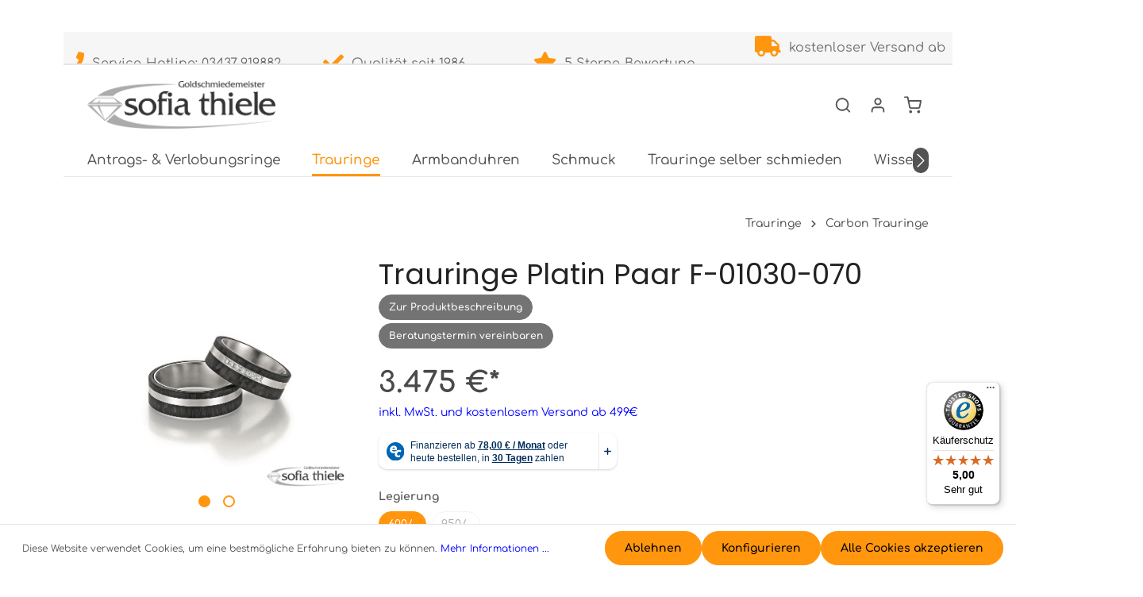

--- FILE ---
content_type: text/html; charset=UTF-8
request_url: https://www.trauringe-leipzig.de/trauringe-platin-paar-f-01030-070/f-01030-070
body_size: 27843
content:

<!DOCTYPE html>

<html lang="de-DE"
      itemscope="itemscope"
      itemtype="https://schema.org/WebPage">


                                
    <head>
                                    <meta charset="utf-8">
            
                            <meta name="viewport"
                      content="width=device-width, initial-scale=1, shrink-to-fit=no">
            
                                            <meta name="author"
                      content="">
                <meta name="robots"
                      content="index,follow">
                <meta name="revisit-after"
                      content="15 days">
                <meta name="keywords"
                      content="">
                <meta name="description"
                      content="Trauringe aus der Fischer &amp; Sohn Carbon Kollektion - Eheringe in 600 Platin mit Carbon Modell 23 01030 070. Die Innengravur ist Gratis, mehr Trauringe finden Sie unter www.trauringe-leipzig.de">
            
            <meta name="google-site-verification" content="7sdmHkSLlNU-v9OgxsD70fkqYlEItaF61JavtHXeZDY" />
            

        
                
            
            
            
            
        <script class="easycredit-config" type="application/json">{"api-key":"1.de.9426.3","widget-selector":".product-detail-buy .product-detail-tax-container","amount":3475.0,"disable-flexprice":false,"payment-types":{"018954003018715095da3d637374f77b":"INSTALLMENT","01970bfd0c40739db6d4ff181ffb2fa3":"BILL"}}</script>
    

                <meta property="og:type"
          content="product">
    <meta property="og:site_name"
          content="Trauringe Leipzig">
    <meta property="og:url"
          content="https://www.trauringe-leipzig.de/trauringe-platin-paar-f-01030-070/f-01030-070">
    <meta property="og:title"
          content="Trauringe Platin Paar F-01030-070 | 600/- | Carbon/Platin | F-01030-070">

    <meta property="og:description"
          content="Trauringe aus der Fischer &amp; Sohn Carbon Kollektion - Eheringe in 600 Platin mit Carbon Modell 23 01030 070. Die Innengravur ist Gratis, mehr Trauringe finden Sie unter www.trauringe-leipzig.de">
    <meta property="og:image"
          content="https://www.trauringe-leipzig.de/media/23/fe/3f/1740061012/d9c38f71_9f286c5861e9fd7d6532d87ec8a2astpw.jpg">

            <meta property="product:brand"
              content="Fischer &amp; Sohn GmbH">
    
                        <meta property="product:price:amount"
          content="3475">
    <meta property="product:price:currency"
          content="EUR">
    <meta property="product:product_link"
          content="https://www.trauringe-leipzig.de/trauringe-platin-paar-f-01030-070/f-01030-070">

    <meta name="twitter:card"
          content="product">
    <meta name="twitter:site"
          content="Trauringe Leipzig">
    <meta name="twitter:title"
          content="Trauringe Platin Paar F-01030-070 | 600/- | Carbon/Platin | F-01030-070">
    <meta name="twitter:description"
          content="Trauringe aus der Fischer &amp; Sohn Carbon Kollektion - Eheringe in 600 Platin mit Carbon Modell 23 01030 070. Die Innengravur ist Gratis, mehr Trauringe finden Sie unter www.trauringe-leipzig.de">
    <meta name="twitter:image"
          content="https://www.trauringe-leipzig.de/media/23/fe/3f/1740061012/d9c38f71_9f286c5861e9fd7d6532d87ec8a2astpw.jpg">

                            <meta itemprop="copyrightHolder"
                      content="Trauringe Leipzig">
                <meta itemprop="copyrightYear"
                      content="">
                <meta itemprop="isFamilyFriendly"
                      content="false">
                <meta itemprop="image"
                      content="https://www.trauringe-leipzig.de/media/46/8b/ac/1689160826/logo.jpg">
            
                                                
                    <link rel="shortcut icon"
                  href="https://www.trauringe-leipzig.de/media/08/4f/4f/1727336556/Brillant_1.png">
        
                                    <link rel="apple-touch-icon"
                  sizes="180x180"
                  href="https://www.trauringe-leipzig.de/media/08/4f/4f/1727336556/Brillant_1.png">
                    

    <meta name="theme-color" content="#ffffff">

            
    
    <link rel="canonical" href="https://www.trauringe-leipzig.de/trauringe-platin-paar-f-01030-070/f-01030-070">

                    <title itemprop="name">Trauringe Platin Paar F-01030-070 | 600/- | Carbon/Platin | F-01030-070</title>
        
                                                                            <link rel="stylesheet"
                      href="https://www.trauringe-leipzig.de/theme/4f3e210dd56e2e0ed3dd384d659092c2/css/all.css?1766222464">
                                    

                
                
                
                        <script>
        window.features = {"V6_5_0_0":true,"v6.5.0.0":true,"V6_6_0_0":false,"v6.6.0.0":false,"VUE3":false,"vue3":false,"ES_MULTILINGUAL_INDEX":false,"es.multilingual.index":false};
    </script>
        
                                                            
            <script>
                                    window.gtagActive = true;
                    window.gtagURL = 'https://www.googletagmanager.com/gtag/js?id=G-D32WR0MFFR'
                    window.controllerName = 'product';
                    window.actionName = 'index';
                    window.trackOrders = '1';
                    window.gtagTrackingId = 'G-D32WR0MFFR';
                    window.dataLayer = window.dataLayer || [];
                    window.gtagConfig = {
                        'anonymize_ip': '1',
                        'cookie_domain': 'none',
                        'cookie_prefix': '_swag_ga',
                    };

                    function gtag() { dataLayer.push(arguments); }
                            </script>
                    

                        <!-- Begin eTrusted bootstrap tag -->
<script src="https://integrations.etrusted.com/applications/widget.js/v2" defer="" async=""></script>
<!-- End eTrusted bootstrap tag --> 
            
                
                            
        
        
                
                                        


                                                                                                                                                                                                
    <!-- added by Trusted Shops app: Start -->
    <script src="https://integrations.etrusted.com/applications/widget.js/v2" async defer></script>
    <!-- End -->
                        
                            
            <script type="text/javascript" src='https://www.google.com/recaptcha/api.js?render=6LeUPPYpAAAAAHT7nNL84P4O1U2jw1aTfjhWfxb_' defer></script>
        <script>
                                        window.googleReCaptchaV3Active = true;
                    </script>
            
                
                                    <script>
                    window.useDefaultCookieConsent = true;
                </script>
                    
                                    <script>
                window.activeNavigationId = '01892166595373a08cf02fa6691f9be3';
                window.router = {
                    'frontend.cart.offcanvas': '/checkout/offcanvas',
                    'frontend.cookie.offcanvas': '/cookie/offcanvas',
                    'frontend.checkout.finish.page': '/checkout/finish',
                    'frontend.checkout.info': '/widgets/checkout/info',
                    'frontend.menu.offcanvas': '/widgets/menu/offcanvas',
                    'frontend.cms.page': '/widgets/cms',
                    'frontend.cms.navigation.page': '/widgets/cms/navigation',
                    'frontend.account.addressbook': '/widgets/account/address-book',
                    'frontend.country.country-data': '/country/country-state-data',
                    };
                window.salesChannelId = '0189216660eb72afa111a27e9707d97c';
            </script>
        
    <script>
    if (typeof window.router === 'object') {
        window.router['frontend.easycredit.express'] = '/easycredit/express';
    }
    </script>

                                <script>
                
                window.breakpoints = {"xs":0,"sm":576,"md":768,"lg":992,"xl":1200};
            </script>
        
        
                    <script src="https://www.trauringe-leipzig.de/bundles/netzpnotifications6/jquery-3.5.1.slim.min.js?1708077319"></script>

                                                                <script type="text/javascript" src="https://www.trauringe-leipzig.de/theme/4f3e210dd56e2e0ed3dd384d659092c2/js/all.js?1766222464" defer></script>
                                    

    

        <script type="module" src="https://ratenkauf.easycredit.de/api/resource/webcomponents/v3/easycredit-components/easycredit-components.esm.js" defer></script>
    
    </head>

        
                                                                                                                                                                                                
    <!-- added by Trusted Shops app: Start -->
    <script src="https://integrations.etrusted.com/applications/widget.js/v2" async defer></script>
    <!-- End -->
                        
    <body class="is-ctl-product is-act-index has-product-actions has-lbl-floating is-flyout-fullscreen is-lo-full-width is-tb-hidden is-srch-overlay is-mn-offcanvas-md">

                    <style>
            i.fas {color: #ff960e;font-size: 26px;font-style: normal;}
            .WCB-Item {color: #6d6d6d;font-size: 16px; }
            .WCB-Item a {color: #6d6d6d;}
        </style>
                <div id="carouselWCBSlidesOnly" class="d-md-none carousel slide  sticky-top" data-bs-ride="carousel"  style="background: #f6f6f6;border-bottom: 2px solid #e5e5e5">
            <div class="carousel-inner" style="height: 40px;line-height: 40px;">
                <div class="carousel-item active">
                    <p class="d-block w-100 WCB-Item WCB-first" >
                        <a href="tel:03437919882">                            <i class="fas fa-phone  " aria-hidden="true"></i>&nbsp; Service-Hotline: 03437-919882
                            </a>                    </p>
                </div>
                                     <div class="carousel-item">
                        <p class="d-block w-100 WCB-Item WCB-center ">
                                                            <i class="fas fa-check  " aria-hidden="true"></i>&nbsp; Qualität seit 1986
                                                        </p>
                    </div>
                                                      <div class="carousel-item">
                        <p class="d-block w-100 WCB-Item WCB-center " >
                                                            <i class="fas fa-star  " aria-hidden="true"></i>&nbsp; 5 Sterne-Bewertung
                                                        </p>
                    </div>
                                                     <div class="carousel-item">
                        <p class="d-block w-100 WCB-Item WCB-last " >
                                                            <i class="fas fa-truck  " aria-hidden="true"></i>&nbsp; kostenloser Versand ab 499€
                                                        </p>
                    </div>
                             </div>
        </div>
                <div class="d-none d-md-block CB-container sticky-top" style="background: #f6f6f6;border-bottom: 2px solid #e5e5e5">
             <div class="wcon-bar" style="height: 40px;line-height: 40px;" >

                    <p class="WCB-Item WCB-first fai-left1-4  ctp-4" >
                        <a href="tel:03437919882">                        <i class="fas fa-phone  " aria-hidden="true"></i>&nbsp; Service-Hotline: 03437-919882
                            </a>                    </p>

                                         <p class="WCB-Item WCB-center fai-left2-4                     ctp-4">
                                                        <i class="fas fa-check  " aria-hidden="true"></i>&nbsp; Qualität seit 1986
                                                        </p>
                                                                     <p class="WCB-Item WCB-center fai-left3-4 ctp-4" >
                                                                    <i class="fas fa-star  " aria-hidden="true"></i>&nbsp; 5 Sterne-Bewertung
                                                            </p>
                    
                                            <p class="WCB-Item WCB-last fai-left4-4 ctp-4">
                                                            <i class="fas fa-truck  " aria-hidden="true"></i>&nbsp; kostenloser Versand ab 499€
                                                    </p>
                    
            </div>
        </div>
            
                <noscript class="noscript-main">
                
    <div role="alert"
         class="alert alert-info alert-has-icon">
                                                                        
                                                                            
                                    
                <span class="icon icon-info">
                        <svg xmlns="http://www.w3.org/2000/svg" xmlns:xlink="http://www.w3.org/1999/xlink" width="24" height="24" viewBox="0 0 24 24"><defs><path d="M12 7c.5523 0 1 .4477 1 1s-.4477 1-1 1-1-.4477-1-1 .4477-1 1-1zm1 9c0 .5523-.4477 1-1 1s-1-.4477-1-1v-5c0-.5523.4477-1 1-1s1 .4477 1 1v5zm11-4c0 6.6274-5.3726 12-12 12S0 18.6274 0 12 5.3726 0 12 0s12 5.3726 12 12zM12 2C6.4772 2 2 6.4772 2 12s4.4772 10 10 10 10-4.4772 10-10S17.5228 2 12 2z" id="icons-default-info" /></defs><use xlink:href="#icons-default-info" fill="#758CA3" fill-rule="evenodd" /></svg>
        </span>
    

                                                        
                                    
                    <div class="alert-content-container">
                                                    
                                    <div class="alert-content">
                                                    Um unseren Shop in vollem Umfang nutzen zu können, empfehlen wir Dir Javascript in Deinem Browser zu aktivieren.
                                            </div>
                
                                                                </div>
            </div>
            </noscript>
        

                
    <div class="page-wrapper">

                
    
                                                                                                                                                                                                                                                                    
                                            
                                
                        
                        
                        
                                        
                                                            
                                    
            
            
            
            
                        
                                    
                                                                            
                        
            <header class="header-main header-multi-line header-multi-line-mobile header-logo-left"
                    data-zen-sticky-header="true"
                    data-zen-sticky-header-options="{&quot;viewports&quot;:[&quot;XXL&quot;,&quot;XS&quot;,&quot;SM&quot;,&quot;MD&quot;,&quot;LG&quot;,&quot;XL&quot;],&quot;scrollOffset&quot;:&quot;&quot;,&quot;autoHide&quot;:true}"
                                            data-zen-header-tooltips="true"
                        data-zen-header-tooltips-options="{&quot;tooltipPlacement&quot;:&quot;left&quot;}"
                                >
                <div class="header-inner">
                                                                
                                        <div class="collapse"
                     id="topBarCollapse">
                                            
    <div class="top-bar d-none d-lg-flex">
        <div class="container">
            <nav class="top-bar-nav">
                                                                <div class="top-bar-nav-item top-bar-login-register d-none d-lg-flex">
            <span class="top-bar-login">
                            <a href="/account/login"
                   title="Anmelden"
                   class="top-bar-login-item">
                    Anmelden
                </a>
                    </span>
        <span>oder</span>
        <span class="top-bar-register">
                            <a href="/account/login"
                   title="Registrieren"
                   class="top-bar-register-item">
                    Registrieren
                </a>
                    </span>
        </div>
                                    
                                                    
                                    <div class="top-bar-nav-item top-bar-navigation-group d-none d-lg-flex">
                                                                    
                            
                                                                    
                            
                                                                                
                                                                            
                                                        
                                                                                                </div>
                

            </nav>
        </div>
    </div>
                </div>
                        
            <div class="nav-header ">
            <div class="container">
                <div class="header-row row gx-1 align-items-center ">
                                            <div class="header-logo-col col-12 col-sm-auto col-xl-3 order-1">
                                <div class="header-logo-main">
                    <a class="header-logo-main-link"
               href="/"
               title="Zur Startseite gehen">
                                
                        <picture class="header-logo-picture">
                                                                                
                                                                            
                                                                                    <img src="https://www.trauringe-leipzig.de/media/46/8b/ac/1689160826/logo.jpg"
                                     alt="Zur Startseite gehen"
                                     class="img-fluid header-logo-main-img">
                                                                        </picture>
                
            </a>
            </div>
                        </div>
                    
                    
                    
                                            <div class="header-menu-button col-auto d-lg-none order-2 ms-sm-auto"
                             data-zen-tooltip-title="Menü">
                                                                    <button
                                            class="btn nav-main-toggle-btn header-actions-btn"
                                            type="button"
                                                                                                                                        data-offcanvas-menu="true"
                                                                                        aria-label="Menü"
                                        >
                                                                                                                    
                                                
                <span class="icon icon-stack">
                        <svg xmlns="http://www.w3.org/2000/svg" xmlns:xlink="http://www.w3.org/1999/xlink" version="1.1" width="32" height="32" viewBox="0 0 32 32"><defs><path d="M28 15.333h-24c-0.8 0-1.333 0.533-1.333 1.333s0.533 1.333 1.333 1.333h24c0.8 0 1.333-0.533 1.333-1.333s-0.533-1.333-1.333-1.333zM4 10h24c0.8 0 1.333-0.533 1.333-1.333s-0.533-1.333-1.333-1.333h-24c-0.8 0-1.333 0.533-1.333 1.333s0.533 1.333 1.333 1.333zM28 23.333h-24c-0.8 0-1.333 0.533-1.333 1.333s0.533 1.333 1.333 1.333h24c0.8 0 1.333-0.533 1.333-1.333s-0.533-1.333-1.333-1.333z" id="icons-feather-stack" /></defs><use xlink:href="#icons-feather-stack" fill-rule="evenodd" /></svg>
        </span>
    

                                                                                        </button>
                                    
                        </div>
                    
                                                                        <div class="header-search-col col-12 order-5">

                                                                                                            <button class="d-none js-overlay-close"
                                                type="button"
                                                aria-label="Close">
                                                                                                                    
                                                
                <span class="icon icon-x icon-lg">
                        <svg xmlns="http://www.w3.org/2000/svg" xmlns:xlink="http://www.w3.org/1999/xlink" version="1.1" width="32" height="32" viewBox="0 0 32 32"><defs><path d="M17.867 16.667l7.067-7.067c0.533-0.533 0.533-1.333 0-1.867s-1.333-0.533-1.867 0l-7.067 7.067-7.067-7.067c-0.533-0.533-1.333-0.533-1.867 0s-0.533 1.333 0 1.867l7.067 7.067-7.067 7.067c-0.533 0.533-0.533 1.333 0 1.867 0.267 0.267 0.533 0.4 0.933 0.4s0.667-0.133 0.933-0.4l7.067-7.067 7.067 7.067c0.267 0.267 0.667 0.4 0.933 0.4s0.667-0.133 0.933-0.4c0.533-0.533 0.533-1.333 0-1.867l-7.067-7.067z" id="icons-feather-x" /></defs><use xlink:href="#icons-feather-x" fill-rule="evenodd" /></svg>
        </span>
    

                                                                                        </button>
                                                                    
                                
    <div class="collapse"
         id="searchCollapse">
        <div class="header-search">
            <form action="/search"
                  method="get"
                                                          data-search-form="true"
                                    data-search-widget-options='{&quot;searchWidgetMinChars&quot;:2}'
                  data-url="/suggest?search="
                  class="header-search-form">
                                    <div class="input-group">
                                                    <input type="search"
                                   name="search"
                                   class="form-control header-search-input"
                                   autocomplete="off"
                                   autocapitalize="off"
                                   placeholder="Suchbegriff eingeben ..."
                                   aria-label="Suchbegriff eingeben ..."
                                   value=""
                            >
                        
                                                    <button type="submit"
                                    class="btn header-search-btn"
                                    aria-label="Suchen">
                                <span class="header-search-icon">
                                                            
                                                
                <span class="icon icon-search">
                        <svg xmlns="http://www.w3.org/2000/svg" xmlns:xlink="http://www.w3.org/1999/xlink" version="1.1" width="32" height="32" viewBox="0 0 32 32"><defs><path d="M28.933 27.733l-4.933-4.933c1.6-2 2.667-4.667 2.667-7.467 0-6.667-5.333-12-12-12s-12 5.333-12 12c0 6.667 5.333 12 12 12 2.8 0 5.467-0.933 7.467-2.667l4.933 4.933c0.267 0.267 0.667 0.4 0.933 0.4s0.667-0.133 0.933-0.4c0.533-0.533 0.533-1.333 0-1.867zM5.333 15.333c0-5.2 4.133-9.333 9.333-9.333s9.333 4.133 9.333 9.333c0 2.533-1.067 4.933-2.667 6.533 0 0 0 0 0 0s0 0 0 0c-1.733 1.733-4 2.667-6.533 2.667-5.333 0.133-9.467-4-9.467-9.2z" id="icons-feather-search" /></defs><use xlink:href="#icons-feather-search" fill-rule="evenodd" /></svg>
        </span>
    

                                    </span>
                            </button>
                                            </div>
                            </form>
        </div>
    </div>
                            </div>
                                            
                                            <div class="header-actions-col col-auto col-xl-3 order-3 order-md-4 ms-auto ms-sm-0 ms-lg-auto">
                            <div class="row gx-1 justify-content-end">
                                                                    <div class="col-auto">
                                        <div class="search-toggle"
                                             data-zen-tooltip-title="Suchen">
                                            <button class="btn header-actions-btn search-toggle-btn js-search-toggle-btn collapsed"
                                                    type="button"
                                                                                                            data-zen-toggle="overlay"
                                                                                                        aria-label="Suchen">
                                                                        
                                                
                <span class="icon icon-search">
                        <svg xmlns="http://www.w3.org/2000/svg" xmlns:xlink="http://www.w3.org/1999/xlink" version="1.1" width="32" height="32" viewBox="0 0 32 32"><use xlink:href="#icons-feather-search" fill-rule="evenodd" /></svg>
        </span>
    

                                                                            
                                                
                <span class="icon icon-x icon-search-close d-none">
                        <svg xmlns="http://www.w3.org/2000/svg" xmlns:xlink="http://www.w3.org/1999/xlink" version="1.1" width="32" height="32" viewBox="0 0 32 32"><use xlink:href="#icons-feather-x" fill-rule="evenodd" /></svg>
        </span>
    

                                                </button>
                                        </div>
                                    </div>
                                
                                
                                                                    <div class="col-auto">
                                        <div class="account-menu"
                                             data-zen-tooltip-title="Dein Konto">
                                                <div class="dropdown">
            <button class="btn account-menu-btn header-actions-btn"
            type="button"
            id="accountWidget"
                            data-offcanvas-account-menu="true"
                    data-bs-toggle="dropdown"
            aria-haspopup="true"
            aria-expanded="false"
            aria-label="Dein Konto"
            title="Dein Konto">
                                
                                                
                <span class="icon icon-avatar">
                        <svg xmlns="http://www.w3.org/2000/svg" xmlns:xlink="http://www.w3.org/1999/xlink" version="1.1" width="32" height="32" viewBox="0 0 32 32"><defs><path d="M21.333 19.333h-10.667c-3.733 0-6.667 2.933-6.667 6.667v2.667c0 0.8 0.533 1.333 1.333 1.333s1.333-0.533 1.333-1.333v-2.667c0-2.267 1.733-4 4-4h10.667c2.267 0 4 1.733 4 4v2.667c0 0.8 0.533 1.333 1.333 1.333s1.333-0.533 1.333-1.333v-2.667c0-3.733-2.933-6.667-6.667-6.667zM16 16.667c3.733 0 6.667-2.933 6.667-6.667s-2.933-6.667-6.667-6.667-6.667 2.933-6.667 6.667 2.933 6.667 6.667 6.667zM16 6c2.267 0 4 1.733 4 4s-1.733 4-4 4-4-1.733-4-4 1.733-4 4-4z" id="icons-feather-avatar" /></defs><use xlink:href="#icons-feather-avatar" fill-rule="evenodd" /></svg>
        </span>
    

    
                    </button>

                <div class="dropdown-menu dropdown-menu-end account-menu-dropdown shadow js-account-menu-dropdown"
         aria-labelledby="accountWidget">
        

        
            <div class="offcanvas-header p-0">
                <button class="btn offcanvas-close js-offcanvas-close">
                                            
                                                
                <span class="icon icon-x icon-md">
                        <svg xmlns="http://www.w3.org/2000/svg" xmlns:xlink="http://www.w3.org/1999/xlink" version="1.1" width="32" height="32" viewBox="0 0 32 32"><use xlink:href="#icons-feather-x" fill-rule="evenodd" /></svg>
        </span>
    

            
        <span class="offcanvas-title">
                    </span>
    </button>
        </div>
    
            <div class="offcanvas-body">
                <div class="account-menu">
                                    <div class="dropdown-header account-menu-header">
                    Dein Konto
                </div>
                    
                                    <div class="account-menu-login">
                                            <a href="/account/login"
                           title="Anmelden"
                           class="btn btn-primary account-menu-login-button">
                            Anmelden
                        </a>
                    
                                            <div class="account-menu-register">
                            oder <a href="/account/login"
                                                                            title="Registrieren">registrieren</a>
                        </div>
                                    </div>
                    
                    <div class="account-menu-links">
                    <div class="header-account-menu">
        <div class="card account-menu-inner">
                                        
                                                <div class="list-group list-group-flush account-aside-list-group">
                                                            <a href="/account"
                                   title="Übersicht"
                                   class="list-group-item list-group-item-action account-aside-item">
                                    Übersicht
                                </a>
                            
                                    <a href="/account/profile"
                                   title="Persönliches Profil"
                                   class="list-group-item list-group-item-action account-aside-item">
                                    Persönliches Profil
                                </a>
                            
                                    <a href="/account/address"
                                   title="Adressen"
                                   class="list-group-item list-group-item-action account-aside-item">
                                    Adressen
                                </a>
                            
                                    <a href="/account/payment"
                                   title="Zahlungsarten"
                                   class="list-group-item list-group-item-action account-aside-item">
                                    Zahlungsarten
                                </a>
                            
    
                                    <a href="/account/order"
                                   title="Bestellungen"
                                   class="list-group-item list-group-item-action account-aside-item">
                                    Bestellungen
                                </a>
                            
                    </div>
                            
                                                </div>
    </div>
            </div>
            </div>
        </div>
        </div>
    </div>
                                        </div>
                                    </div>
                                
                                                                    <div class="col-auto">
                                        <div class="header-cart"
                                                                                                                                           data-offcanvas-cart="true"
                                                                                          data-zen-tooltip-title="Warenkorb">
                                            <a class="btn header-cart-btn header-actions-btn"
                                               href="/checkout/cart"
                                               data-cart-widget="true"
                                               title="Warenkorb"
                                               aria-label="Warenkorb">
                                                    <span class="header-cart-icon">
                                
                                                
                <span class="icon icon-bag">
                        <svg xmlns="http://www.w3.org/2000/svg" xmlns:xlink="http://www.w3.org/1999/xlink" version="1.1" width="32" height="32" viewBox="0 0 32 32"><defs><path d="M14.667 28.667c0 1.473-1.194 2.667-2.667 2.667s-2.667-1.194-2.667-2.667c0-1.473 1.194-2.667 2.667-2.667s2.667 1.194 2.667 2.667zM29.333 28.667c0 1.473-1.194 2.667-2.667 2.667s-2.667-1.194-2.667-2.667c0-1.473 1.194-2.667 2.667-2.667s2.667 1.194 2.667 2.667zM31.733 7.867c-0.267-0.4-0.667-0.533-1.067-0.533h-21.6l-1.067-5.6c-0.133-0.667-0.667-1.067-1.333-1.067h-5.333c-0.8 0-1.333 0.533-1.333 1.333s0.533 1.333 1.333 1.333h4.267l1.067 5.6c0 0 0 0.133 0 0.133l2.267 11.067c0.4 1.867 2 3.2 3.867 3.2 0 0 0 0 0.133 0h12.933c2 0 3.6-1.333 4-3.2l2.133-11.2c0-0.4 0-0.8-0.267-1.067zM27.2 19.6c-0.133 0.667-0.667 1.067-1.333 1.067h-12.933c-0.667 0-1.2-0.4-1.333-1.067l-2-9.6h19.467l-1.867 9.6z" id="icons-feather-bag" /></defs><use xlink:href="#icons-feather-bag" fill-rule="evenodd" /></svg>
        </span>
    

        </span>
        <span class="header-cart-total">
        0 €*
    </span>
                                            </a>
                                        </div>
                                    </div>
                                
                                                                                                                                                                                                                                                                                                                                
                                    
                                                                                                </div>
                        </div>
                                    </div>
            </div>

                                                </div>
    
                    
                                                                                            <div class="nav-main nav-main-scroller">
                                                                        <div class="main-navigation"
         id="mainNavigation"
                    data-dropdown-menu="hover"
                            data-zen-nav-scroller="true"
            >

                    <div class="container">
                                    <nav class="nav main-navigation-menu"
                        itemscope="itemscope"
                        itemtype="http://schema.org/SiteNavigationElement">
                        
                            
                                                    
                                                                                            
                                    
    
                    
                <div class="main-navigation-dropdown-item dropdown">
                        <a class="nav-link main-navigation-link"
           href="https://www.trauringe-leipzig.de/Antrags-Verlobungsringe/"
           itemprop="url"
                                                                id="category-0189216656ae71e4af12fb35686f18b3"
                    data-zen-dropdown-menu-trigger="0189216656ae71e4af12fb35686f18b3"
                                        >

                                <div class="main-navigation-link-text has-children" data-hover="Antrags- &amp; Verlobungsringe">
                    <span class="main-navigation-link-name" data-hover="Antrags- &amp; Verlobungsringe" itemprop="name">Antrags- &amp; Verlobungsringe</span>

                                                                                                
                    
                                                                                                    
                                    </div>
            </a>
        
                                            
                                                                    
            <div class="navigation-dropdown-list-wrapper" data-zen-dropdown-menu-id="0189216656ae71e4af12fb35686f18b3">
                                
                    
    
    <ul class="navigation-dropdown-list dropdown-menu is-level-1 shadow"
        aria-labelledby="category-0189216656ae71e4af12fb35686f18b3">

                            

                                                        
                            <li class="navigation-dropdown-item">
                                                                        <a class="nav-item nav-link navigation-dropdown-link is-level-1"
                               href="https://www.trauringe-leipzig.de/Antrags-Verlobungsringe/Antragsringe/"
                               itemprop="url"
                                                              title="Antragsringe">
                                <span class="navigation-dropdown-link-name" itemprop="name">Antragsringe</span>

                                                                    
                                                            </a>
                                            
                                                                                </li>
                                                                    
                            <li class="navigation-dropdown-item">
                                                                        <a class="nav-item nav-link navigation-dropdown-link is-level-1"
                               href="https://www.trauringe-leipzig.de/Antrags-Verlobungsringe/Verlobungsringe/"
                               itemprop="url"
                                                              title="Verlobungsringe">
                                <span class="navigation-dropdown-link-name" itemprop="name">Verlobungsringe</span>

                                                                    
                                                            </a>
                                            
                                                                                </li>
                                                                    
                            <li class="navigation-dropdown-item">
                                                                        <a class="nav-item nav-link navigation-dropdown-link is-level-1"
                               href="https://www.trauringe-leipzig.de/Antrags-Verlobungsringe/Memoireringe/"
                               itemprop="url"
                                                              title="Memoireringe">
                                <span class="navigation-dropdown-link-name" itemprop="name">Memoireringe</span>

                                                                    
                                                            </a>
                                            
                                                                                </li>
                        </ul>

                    </div>
                                                            
                </div>
                                                                                                
                                    
    
                    
                <div class="main-navigation-dropdown-item dropdown">
                        <a class="nav-link main-navigation-link active"
           href="https://www.trauringe-leipzig.de/Trauringe/"
           itemprop="url"
                                                                id="category-01892166592b71e89e20c2cb8f0edb94"
                    data-zen-dropdown-menu-trigger="01892166592b71e89e20c2cb8f0edb94"
                                        >

                                <div class="main-navigation-link-text has-children" data-hover="Trauringe ">
                    <span class="main-navigation-link-name" data-hover="Trauringe " itemprop="name">Trauringe </span>

                                                                                                
                    
                                                                                                    
                                    </div>
            </a>
        
                                            
                                                                    
            <div class="navigation-dropdown-list-wrapper" data-zen-dropdown-menu-id="01892166592b71e89e20c2cb8f0edb94">
                                
                    
    
    <ul class="navigation-dropdown-list dropdown-menu is-level-1 shadow"
        aria-labelledby="category-01892166592b71e89e20c2cb8f0edb94">

                            

                                                        
                            <li class="navigation-dropdown-item">
                                                                        <a class="nav-item nav-link navigation-dropdown-link is-level-1"
                               href="https://konfigurator.breuning.de/public/5cd159e92bc9fc000c83a322/configurator"
                               itemprop="url"
                               target="_blank"
                               rel="noopener noreferrer"                                                               title="Konfigurator">
                                <span class="navigation-dropdown-link-name" itemprop="name">Konfigurator</span>

                                                                    
                                                            </a>
                                            
                                                                                </li>
                                                                    
                            <li class="navigation-dropdown-item">
                                                                        <a class="nav-item nav-link navigation-dropdown-link is-level-1"
                               href="https://www.trauringe-leipzig.de/Trauringe/einfarbige-Trauringe/"
                               itemprop="url"
                                                              title="einfarbige Trauringe">
                                <span class="navigation-dropdown-link-name" itemprop="name">einfarbige Trauringe</span>

                                                                    
                                                            </a>
                                            
                                                                                </li>
                                                                    
                            <li class="navigation-dropdown-item">
                                                                        <a class="nav-item nav-link navigation-dropdown-link is-level-1"
                               href="https://www.trauringe-leipzig.de/Trauringe/zweifarbige-Trauringe/"
                               itemprop="url"
                                                              title="zweifarbige Trauringe ">
                                <span class="navigation-dropdown-link-name" itemprop="name">zweifarbige Trauringe </span>

                                                                    
                                                            </a>
                                            
                                                                                </li>
                                                                    
                            <li class="navigation-dropdown-item">
                                                                        <a class="nav-item nav-link navigation-dropdown-link is-level-1"
                               href="https://www.trauringe-leipzig.de/Trauringe/mehrfarbige-Trauringe/"
                               itemprop="url"
                                                              title="mehrfarbige Trauringe">
                                <span class="navigation-dropdown-link-name" itemprop="name">mehrfarbige Trauringe</span>

                                                                    
                                                            </a>
                                            
                                                                                </li>
                                                                    
                            <li class="navigation-dropdown-item">
                                                                        <a class="nav-item nav-link navigation-dropdown-link is-level-1 active"
                               href="https://www.trauringe-leipzig.de/Trauringe/Carbon-Trauringe/"
                               itemprop="url"
                                                              title="Carbon Trauringe">
                                <span class="navigation-dropdown-link-name" itemprop="name">Carbon Trauringe</span>

                                                                    
                                                            </a>
                                            
                                                                                </li>
                                                                    
                            <li class="navigation-dropdown-item">
                                                                        <a class="nav-item nav-link navigation-dropdown-link is-level-1"
                               href="https://www.trauringe-leipzig.de/Trauringe/Colorit-Trauringe/"
                               itemprop="url"
                                                              title="Colorit Trauringe">
                                <span class="navigation-dropdown-link-name" itemprop="name">Colorit Trauringe</span>

                                                                    
                                                            </a>
                                            
                                                                                </li>
                                                                    
                            <li class="navigation-dropdown-item">
                                                                        <a class="nav-item nav-link navigation-dropdown-link is-level-1"
                               href="https://www.trauringe-leipzig.de/Trauringe/Zirconium-Trauringe/"
                               itemprop="url"
                                                              title="Zirkonium Trauringe">
                                <span class="navigation-dropdown-link-name" itemprop="name">Zirkonium Trauringe</span>

                                                                    
                                                            </a>
                                            
                                                                                </li>
                                                                    
                            <li class="navigation-dropdown-item">
                                                                        <a class="nav-item nav-link navigation-dropdown-link is-level-1"
                               href="https://www.trauringe-leipzig.de/Trauringe/Tantal-Trauringe/"
                               itemprop="url"
                                                              title="Tantal Trauringe">
                                <span class="navigation-dropdown-link-name" itemprop="name">Tantal Trauringe</span>

                                                                    
                                                            </a>
                                            
                                                                                </li>
                                                                    
                            <li class="navigation-dropdown-item">
                                                                        <a class="nav-item nav-link navigation-dropdown-link is-level-1"
                               href="https://www.trauringe-leipzig.de/Trauringe/Silber/"
                               itemprop="url"
                                                              title="Silber">
                                <span class="navigation-dropdown-link-name" itemprop="name">Silber</span>

                                                                    
                                                            </a>
                                            
                                                                                </li>
                                                                    
                            <li class="navigation-dropdown-item">
                                                                        <a class="nav-item nav-link navigation-dropdown-link is-level-1"
                               href="https://www.trauringe-leipzig.de/Trauringe/Edelstahl-Titan/"
                               itemprop="url"
                                                              title="Edelstahl / Titan ">
                                <span class="navigation-dropdown-link-name" itemprop="name">Edelstahl / Titan </span>

                                                                    
                                                            </a>
                                            
                                                                                </li>
                                                                    
                            <li class="navigation-dropdown-item">
                                                                        <a class="nav-item nav-link navigation-dropdown-link is-level-1"
                               href="https://www.trauringe-leipzig.de/Trauringe/guenstige-Ringe/"
                               itemprop="url"
                                                              title="günstige Ringe">
                                <span class="navigation-dropdown-link-name" itemprop="name">günstige Ringe</span>

                                                                    
                                                            </a>
                                            
                                                                                </li>
                        </ul>

                    </div>
                                                            
                </div>
                                                                                                
                                    
    
                    
                <div class="main-navigation-dropdown-item dropdown">
                        <a class="nav-link main-navigation-link"
           href="https://www.trauringe-leipzig.de/Armbanduhren/"
           itemprop="url"
                                                                id="category-0189216656bf70de9796047bf2a35261"
                    data-zen-dropdown-menu-trigger="0189216656bf70de9796047bf2a35261"
                                        >

                                <div class="main-navigation-link-text has-children" data-hover="Armbanduhren">
                    <span class="main-navigation-link-name" data-hover="Armbanduhren" itemprop="name">Armbanduhren</span>

                                                                                                
                    
                                                                                                    
                                    </div>
            </a>
        
                                            
                                                                    
            <div class="navigation-dropdown-list-wrapper" data-zen-dropdown-menu-id="0189216656bf70de9796047bf2a35261">
                                
                    
    
    <ul class="navigation-dropdown-list dropdown-menu is-level-1 shadow"
        aria-labelledby="category-0189216656bf70de9796047bf2a35261">

                            

                                                        
                            <li class="navigation-dropdown-item">
                                                                        <a class="nav-item nav-link navigation-dropdown-link is-level-1"
                               href="https://www.trauringe-leipzig.de/Armbanduhren/Herrenuhren/"
                               itemprop="url"
                                                              title="Herrenuhren">
                                <span class="navigation-dropdown-link-name" itemprop="name">Herrenuhren</span>

                                                                    
                                                            </a>
                                            
                                                                                </li>
                                                                    
                            <li class="navigation-dropdown-item">
                                                                        <a class="nav-item nav-link navigation-dropdown-link is-level-1"
                               href="https://www.trauringe-leipzig.de/Armbanduhren/Damenuhren/"
                               itemprop="url"
                                                              title="Damenuhren">
                                <span class="navigation-dropdown-link-name" itemprop="name">Damenuhren</span>

                                                                    
                                                            </a>
                                            
                                                                                </li>
                        </ul>

                    </div>
                                                            
                </div>
                                                                                                
                                    
    
                    
                <div class="main-navigation-dropdown-item dropdown">
                        <a class="nav-link main-navigation-link"
           href="https://www.trauringe-leipzig.de/Schmuck/"
           itemprop="url"
                                                                id="category-0189216656c070a489afcdbbc5d44e93"
                    data-zen-dropdown-menu-trigger="0189216656c070a489afcdbbc5d44e93"
                                        >

                                <div class="main-navigation-link-text has-children" data-hover="Schmuck">
                    <span class="main-navigation-link-name" data-hover="Schmuck" itemprop="name">Schmuck</span>

                                                                                                
                    
                                                                                                    
                                    </div>
            </a>
        
                                            
                                                                    
            <div class="navigation-dropdown-list-wrapper" data-zen-dropdown-menu-id="0189216656c070a489afcdbbc5d44e93">
                                
                    
    
    <ul class="navigation-dropdown-list dropdown-menu is-level-1 shadow"
        aria-labelledby="category-0189216656c070a489afcdbbc5d44e93">

                            

                                                        
                            <li class="navigation-dropdown-item">
                                                                        <a class="nav-item nav-link navigation-dropdown-link is-level-1"
                               href="https://www.trauringe-leipzig.de/Schmuck/Brillant-Diamant-Schmuck/"
                               itemprop="url"
                                                              title="Brillant- &amp; Diamant - Schmuck">
                                <span class="navigation-dropdown-link-name" itemprop="name">Brillant- &amp; Diamant - Schmuck</span>

                                                                    
                                                                                                            <span class="navigation-dropdown-link-icon">
                                                                    
    
                <span class="icon icon-arrow-medium-right icon-xs">
                        <svg xmlns="http://www.w3.org/2000/svg" xmlns:xlink="http://www.w3.org/1999/xlink" width="16" height="16" viewBox="0 0 16 16"><defs><path id="icons-solid-arrow-medium-right" d="M4.7071 5.2929c-.3905-.3905-1.0237-.3905-1.4142 0-.3905.3905-.3905 1.0237 0 1.4142l4 4c.3905.3905 1.0237.3905 1.4142 0l4-4c.3905-.3905.3905-1.0237 0-1.4142-.3905-.3905-1.0237-.3905-1.4142 0L8 8.5858l-3.2929-3.293z" /></defs><use transform="rotate(-90 8 8)" xlink:href="#icons-solid-arrow-medium-right" fill="#758CA3" fill-rule="evenodd" /></svg>
        </span>
    

                                            </span>
                                                                                                </a>
                                            
                                                                            
        
    
    <ul class="navigation-dropdown-list dropdown-menu is-level-2 shadow"
        aria-labelledby="category-">

                            

                                                        
                            <li class="navigation-dropdown-item">
                                                                        <a class="nav-item nav-link navigation-dropdown-link is-level-2"
                               href="https://www.trauringe-leipzig.de/Schmuck/Brillant-Diamant-Schmuck/Ohrschmuck/"
                               itemprop="url"
                                                              title="Ohrschmuck">
                                <span class="navigation-dropdown-link-name" itemprop="name">Ohrschmuck</span>

                                                                    
                                                            </a>
                                            
                                                                                </li>
                                                                    
                            <li class="navigation-dropdown-item">
                                                                        <a class="nav-item nav-link navigation-dropdown-link is-level-2"
                               href="https://www.trauringe-leipzig.de/Schmuck/Brillant-Diamant-Schmuck/Colliers-mit-Anhaenger/"
                               itemprop="url"
                                                              title="Colliers mit Anhänger">
                                <span class="navigation-dropdown-link-name" itemprop="name">Colliers mit Anhänger</span>

                                                                    
                                                            </a>
                                            
                                                                                </li>
                                                                    
                            <li class="navigation-dropdown-item">
                                                                        <a class="nav-item nav-link navigation-dropdown-link is-level-2"
                               href="https://www.trauringe-leipzig.de/Schmuck/Brillant-Diamant-Schmuck/Brillant-Ringe/"
                               itemprop="url"
                                                              title="Brillant - Ringe">
                                <span class="navigation-dropdown-link-name" itemprop="name">Brillant - Ringe</span>

                                                                    
                                                            </a>
                                            
                                                                                </li>
                        </ul>

                                                            </li>
                                                                    
                            <li class="navigation-dropdown-item">
                                                                        <a class="nav-item nav-link navigation-dropdown-link is-level-1"
                               href="https://www.trauringe-leipzig.de/Schmuck/Ohrschmuck/"
                               itemprop="url"
                                                              title="Ohrschmuck">
                                <span class="navigation-dropdown-link-name" itemprop="name">Ohrschmuck</span>

                                                                    
                                                            </a>
                                            
                                                                                </li>
                                                                    
                            <li class="navigation-dropdown-item">
                                                                        <a class="nav-item nav-link navigation-dropdown-link is-level-1"
                               href="https://www.trauringe-leipzig.de/Schmuck/Perlschmuck/"
                               itemprop="url"
                                                              title="Perlschmuck">
                                <span class="navigation-dropdown-link-name" itemprop="name">Perlschmuck</span>

                                                                    
                                                            </a>
                                            
                                                                                </li>
                                                                    
                            <li class="navigation-dropdown-item">
                                                                        <a class="nav-item nav-link navigation-dropdown-link is-level-1"
                               href="https://www.trauringe-leipzig.de/Schmuck/Ringe/"
                               itemprop="url"
                                                              title="Ringe">
                                <span class="navigation-dropdown-link-name" itemprop="name">Ringe</span>

                                                                    
                                                            </a>
                                            
                                                                                </li>
                                                                    
                            <li class="navigation-dropdown-item">
                                                                        <a class="nav-item nav-link navigation-dropdown-link is-level-1"
                               href="https://www.trauringe-leipzig.de/Schmuck/Kettenanhaenger/"
                               itemprop="url"
                                                              title="Kettenanhänger">
                                <span class="navigation-dropdown-link-name" itemprop="name">Kettenanhänger</span>

                                                                    
                                                            </a>
                                            
                                                                                </li>
                                                                    
                            <li class="navigation-dropdown-item">
                                                                        <a class="nav-item nav-link navigation-dropdown-link is-level-1"
                               href="https://www.trauringe-leipzig.de/Schmuck/Armschmuck/"
                               itemprop="url"
                                                              title="Armschmuck">
                                <span class="navigation-dropdown-link-name" itemprop="name">Armschmuck</span>

                                                                    
                                                            </a>
                                            
                                                                                </li>
                                                                    
                            <li class="navigation-dropdown-item">
                                                                        <a class="nav-item nav-link navigation-dropdown-link is-level-1"
                               href="https://www.trauringe-leipzig.de/Schmuck/Ketten-Colliers/"
                               itemprop="url"
                                                              title="Ketten/Colliers">
                                <span class="navigation-dropdown-link-name" itemprop="name">Ketten/Colliers</span>

                                                                    
                                                            </a>
                                            
                                                                                </li>
                        </ul>

                    </div>
                                                            
                </div>
                                                                                                
                                    
    
                    
                <div class="main-navigation-dropdown-item dropdown">
                        <a class="nav-link main-navigation-link"
           href="https://www.trauringe-leipzig.de/navigation/01892166592f7349b91b8b4f3edc63fb"
           itemprop="url"
                        >

                                <div class="main-navigation-link-text" data-hover="Trauringe selber schmieden">
                    <span class="main-navigation-link-name" data-hover="Trauringe selber schmieden" itemprop="name">Trauringe selber schmieden</span>

                                                                                                
                    
                                                                                                    
                                    </div>
            </a>
        
                                    
                </div>
                                                                                                
                                    
    
                    
                <div class="main-navigation-dropdown-item dropdown">
                        <a class="nav-link main-navigation-link"
           href="https://www.trauringe-leipzig.de/Wissenswertes/"
           itemprop="url"
                                                                id="category-0189216659307376a531b7fff39898d2"
                    data-zen-dropdown-menu-trigger="0189216659307376a531b7fff39898d2"
                                        >

                                <div class="main-navigation-link-text has-children" data-hover="Wissenswertes">
                    <span class="main-navigation-link-name" data-hover="Wissenswertes" itemprop="name">Wissenswertes</span>

                                                                                                
                    
                                                                                                    
                                    </div>
            </a>
        
                                            
                                                                    
            <div class="navigation-dropdown-list-wrapper" data-zen-dropdown-menu-id="0189216659307376a531b7fff39898d2">
                                
                    
    
    <ul class="navigation-dropdown-list dropdown-menu is-level-1 shadow"
        aria-labelledby="category-0189216659307376a531b7fff39898d2">

                            

                                                        
                            <li class="navigation-dropdown-item">
                                                                        <a class="nav-item nav-link navigation-dropdown-link is-level-1"
                               href="https://www.trauringe-leipzig.de/Wissenswertes/Legierungen-ihre-Vorteile/"
                               itemprop="url"
                                                              title="Legierungen &amp; ihre Vorteile">
                                <span class="navigation-dropdown-link-name" itemprop="name">Legierungen &amp; ihre Vorteile</span>

                                                                    
                                                            </a>
                                            
                                                                                </li>
                                                                    
                            <li class="navigation-dropdown-item">
                                                                        <a class="nav-item nav-link navigation-dropdown-link is-level-1"
                               href="https://www.trauringe-leipzig.de/Wissenswertes/Schmuckpflege/"
                               itemprop="url"
                                                              title="Schmuckpflege">
                                <span class="navigation-dropdown-link-name" itemprop="name">Schmuckpflege</span>

                                                                    
                                                            </a>
                                            
                                                                                </li>
                                                                    
                            <li class="navigation-dropdown-item">
                                                                        <a class="nav-item nav-link navigation-dropdown-link is-level-1"
                               href="https://www.trauringe-leipzig.de/Wissenswertes/Diamantenkunde/"
                               itemprop="url"
                                                              title="Diamantenkunde">
                                <span class="navigation-dropdown-link-name" itemprop="name">Diamantenkunde</span>

                                                                    
                                                            </a>
                                            
                                                                                </li>
                                                                    
                            <li class="navigation-dropdown-item">
                                                                        <a class="nav-item nav-link navigation-dropdown-link is-level-1"
                               href="https://www.trauringe-leipzig.de/Wissenswertes/Oberflaechen-Tragespuren/"
                               itemprop="url"
                                                              title="Oberflächen &amp; Tragespuren">
                                <span class="navigation-dropdown-link-name" itemprop="name">Oberflächen &amp; Tragespuren</span>

                                                                    
                                                            </a>
                                            
                                                                                </li>
                                                                    
                            <li class="navigation-dropdown-item">
                                                                        <a class="nav-item nav-link navigation-dropdown-link is-level-1"
                               href="https://www.trauringe-leipzig.de/Wissenswertes/Gravuren/"
                               itemprop="url"
                                                              title="Gravuren">
                                <span class="navigation-dropdown-link-name" itemprop="name">Gravuren</span>

                                                                    
                                                            </a>
                                            
                                                                                </li>
                                                                    
                            <li class="navigation-dropdown-item">
                                                                        <a class="nav-item nav-link navigation-dropdown-link is-level-1"
                               href="https://www.trauringe-leipzig.de/Wissenswertes/Ringkauf-ohne-Risiko/"
                               itemprop="url"
                                                              title="Ringkauf ohne Risiko">
                                <span class="navigation-dropdown-link-name" itemprop="name">Ringkauf ohne Risiko</span>

                                                                    
                                                            </a>
                                            
                                                                                </li>
                                                                    
                            <li class="navigation-dropdown-item">
                                                                        <a class="nav-item nav-link navigation-dropdown-link is-level-1"
                               href="https://www.trauringe-leipzig.de/Wissenswertes/Batterieruecknahme/"
                               itemprop="url"
                                                              title="Batterierücknahme">
                                <span class="navigation-dropdown-link-name" itemprop="name">Batterierücknahme</span>

                                                                    
                                                            </a>
                                            
                                                                                </li>
                                                                    
                            <li class="navigation-dropdown-item">
                                                                        <a class="nav-item nav-link navigation-dropdown-link is-level-1"
                               href="https://www.trauringe-leipzig.de/Wissenswertes/UEber-uns/"
                               itemprop="url"
                                                              title="Über uns">
                                <span class="navigation-dropdown-link-name" itemprop="name">Über uns</span>

                                                                    
                                                            </a>
                                            
                                                                                </li>
                        </ul>

                    </div>
                                                            
                </div>
                                                                                                
                                    
    
                    
                <div class="main-navigation-dropdown-item dropdown">
                        <a class="nav-link main-navigation-link"
           href="https://www.trauringe-leipzig.de/ueber-uns/"
           itemprop="url"
                                                                id="category-0189216659317086a772ac297d47431b"
                    data-zen-dropdown-menu-trigger="0189216659317086a772ac297d47431b"
                                        >

                                <div class="main-navigation-link-text has-children" data-hover="Service">
                    <span class="main-navigation-link-name" data-hover="Service" itemprop="name">Service</span>

                                                                                                
                    
                                                                                                    
                                    </div>
            </a>
        
                                            
                                                                    
            <div class="navigation-dropdown-list-wrapper" data-zen-dropdown-menu-id="0189216659317086a772ac297d47431b">
                                
                    
    
    <ul class="navigation-dropdown-list dropdown-menu is-level-1 shadow"
        aria-labelledby="category-0189216659317086a772ac297d47431b">

                            

                                                        
                            <li class="navigation-dropdown-item">
                                                                        <a class="nav-item nav-link navigation-dropdown-link is-level-1"
                               href="https://www.trauringe-leipzig.de/Service/Kontakt/"
                               itemprop="url"
                                                              title="Kontakt">
                                <span class="navigation-dropdown-link-name" itemprop="name">Kontakt</span>

                                                                    
                                                            </a>
                                            
                                                                                </li>
                                                                    
                            <li class="navigation-dropdown-item">
                                                                        <a class="nav-item nav-link navigation-dropdown-link is-level-1"
                               href="https://www.schmuck-welt.com/termin-vereinbaren/"
                               itemprop="url"
                                                              title="Terminbuchung">
                                <span class="navigation-dropdown-link-name" itemprop="name">Terminbuchung</span>

                                                                    
                                                            </a>
                                            
                                                                                </li>
                        </ul>

                    </div>
                                                            
                </div>
                                                                            </nav>
                

                                                                                        <div class="main-navigation-scroller-controls-prev">
                                                                                            
                                    
                <span class="icon icon-arrow-head-left icon-xs">
                        <svg xmlns="http://www.w3.org/2000/svg" xmlns:xlink="http://www.w3.org/1999/xlink" width="24" height="24" viewBox="0 0 24 24"><defs><path id="icons-default-arrow-head-left" d="m12.5 7.9142 10.2929 10.293c.3905.3904 1.0237.3904 1.4142 0 .3905-.3906.3905-1.0238 0-1.4143l-11-11c-.3905-.3905-1.0237-.3905-1.4142 0l-11 11c-.3905.3905-.3905 1.0237 0 1.4142.3905.3905 1.0237.3905 1.4142 0L12.5 7.9142z" /></defs><use transform="matrix(0 1 1 0 .5 -.5)" xlink:href="#icons-default-arrow-head-left" fill="#758CA3" fill-rule="evenodd" /></svg>
        </span>
    

                                                                </div>
                                                                            <div class="main-navigation-scroller-controls-next">
                                                                                            
                                    
                <span class="icon icon-arrow-head-right icon-xs">
                        <svg xmlns="http://www.w3.org/2000/svg" xmlns:xlink="http://www.w3.org/1999/xlink" width="24" height="24" viewBox="0 0 24 24"><defs><path id="icons-default-arrow-head-right" d="m11.5 7.9142 10.2929 10.293c.3905.3904 1.0237.3904 1.4142 0 .3905-.3906.3905-1.0238 0-1.4143l-11-11c-.3905-.3905-1.0237-.3905-1.4142 0l-11 11c-.3905.3905-.3905 1.0237 0 1.4142.3905.3905 1.0237.3905 1.4142 0L11.5 7.9142z" /></defs><use transform="rotate(90 11.5 12)" xlink:href="#icons-default-arrow-head-right" fill="#758CA3" fill-rule="evenodd" /></svg>
        </span>
    

                                                                </div>
                                                                        </div>
        
            
    </div>
                                                            </div>
                                                            </div>
            </header>
        

                                    <div class="d-none js-navigation-offcanvas-initial-content">
                                            

        
            <div class="offcanvas-header p-0">
                <button class="btn offcanvas-close js-offcanvas-close">
                                            
                                                
                <span class="icon icon-x icon-md">
                        <svg xmlns="http://www.w3.org/2000/svg" xmlns:xlink="http://www.w3.org/1999/xlink" version="1.1" width="32" height="32" viewBox="0 0 32 32"><use xlink:href="#icons-feather-x" fill-rule="evenodd" /></svg>
        </span>
    

            
        <span class="offcanvas-title">
                Menü
        </span>
    </button>
        </div>
    
            <div class="offcanvas-body">
                    <nav class="nav navigation-offcanvas-actions">
                            
                

                            
                

                                        
                                
                            </nav>

    
    <div class="navigation-offcanvas-container js-navigation-offcanvas">
        <div class="navigation-offcanvas-overlay-content js-navigation-offcanvas-overlay-content">
                                <a class="nav-item nav-link is-home-link navigation-offcanvas-link js-navigation-offcanvas-link"
       href="/widgets/menu/offcanvas"
       itemprop="url"
       title="Zeige alle Kategorien">
                    <span class="navigation-offcanvas-link-icon js-navigation-offcanvas-loading-icon">
                                        
                                                
                <span class="icon icon-stack">
                        <svg xmlns="http://www.w3.org/2000/svg" xmlns:xlink="http://www.w3.org/1999/xlink" version="1.1" width="32" height="32" viewBox="0 0 32 32"><use xlink:href="#icons-feather-stack" fill-rule="evenodd" /></svg>
        </span>
    

                </span>
            <span itemprop="name">
                Zeige alle Kategorien
            </span>
            </a>

                    <a class="nav-item nav-link navigation-offcanvas-headline"
       href="https://www.trauringe-leipzig.de/Trauringe/Carbon-Trauringe/"
              itemprop="url">
                    <span itemprop="name">
                Carbon Trauringe
            </span>
            </a>

                                    <div class="navigation-offcanvas-controls">
                            
<a class="nav-item nav-link is-back-link navigation-offcanvas-link js-navigation-offcanvas-link"
   href="/widgets/menu/offcanvas?navigationId=01892166592b71e89e20c2cb8f0edb94"
   itemprop="url"
   title="Zurück">
            <span class="navigation-offcanvas-link-icon js-navigation-offcanvas-loading-icon">
                                                    
    
                <span class="icon icon-arrow-medium-left icon-sm">
                        <svg xmlns="http://www.w3.org/2000/svg" xmlns:xlink="http://www.w3.org/1999/xlink" width="16" height="16" viewBox="0 0 16 16"><defs><path id="icons-solid-arrow-medium-left" d="M4.7071 5.2929c-.3905-.3905-1.0237-.3905-1.4142 0-.3905.3905-.3905 1.0237 0 1.4142l4 4c.3905.3905 1.0237.3905 1.4142 0l4-4c.3905-.3905.3905-1.0237 0-1.4142-.3905-.3905-1.0237-.3905-1.4142 0L8 8.5858l-3.2929-3.293z" /></defs><use transform="matrix(0 -1 -1 0 16 16)" xlink:href="#icons-solid-arrow-medium-left" fill="#758CA3" fill-rule="evenodd" /></svg>
        </span>
    

                        </span>

        <span itemprop="name">
            Zurück
        </span>
    </a>
                        

    <a class="nav-item nav-link navigation-offcanvas-link is-current-category"
       href="https://www.trauringe-leipzig.de/Trauringe/Carbon-Trauringe/"
       itemprop="url"
              title="Carbon Trauringe">
                    <span itemprop="name">
                Carbon Trauringe anzeigen
            </span>
            <span class="navigation-offcanvas-link-icon">
                                        
    
                <span class="icon icon-arrow-medium-double-right icon-sm">
                        <svg xmlns="http://www.w3.org/2000/svg" xmlns:xlink="http://www.w3.org/1999/xlink" width="16" height="16" viewBox="0 0 16 16"><defs><path id="icons-solid-arrow-medium-double-right" d="M2.2929 11.2929 5.5858 8l-3.293-3.2929c-.3904-.3905-.3904-1.0237 0-1.4142.3906-.3905 1.0238-.3905 1.4143 0l4 4c.3905.3905.3905 1.0237 0 1.4142l-4 4c-.3905.3905-1.0237.3905-1.4142 0-.3905-.3905-.3905-1.0237 0-1.4142zm6 0L11.5858 8l-3.293-3.2929c-.3904-.3905-.3904-1.0237 0-1.4142.3906-.3905 1.0238-.3905 1.4143 0l4 4c.3905.3905.3905 1.0237 0 1.4142l-4 4c-.3905.3905-1.0237.3905-1.4142 0-.3905-.3905-.3905-1.0237 0-1.4142z" /></defs><use xlink:href="#icons-solid-arrow-medium-double-right" fill="#758CA3" fill-rule="evenodd" /></svg>
        </span>
    

                </span>
            </a>
                    </div>
                            
            <ul class="list-unstyled navigation-offcanvas-list">
                                            </ul>
        </div>
    </div>
        </div>
                                        </div>
                    

                    <main class="content-main">
                                    <div class="flashbags container">
                                            </div>
                
                                    <div class="container">
                                                    <div class="container-main">
                                    <div class="breadcrumb-container">
        <div class="container">
                
            
            <div class="breadcrumb-wrap base-breadcrumb justify-content-end">
                                
        
                    <nav aria-label="breadcrumb">
                    <ol class="breadcrumb"
        itemscope
        itemtype="https://schema.org/BreadcrumbList">

                                    
                                    
                                
                                            <li class="breadcrumb-item"
                                                                        itemprop="itemListElement"
                                    itemscope
                                    itemtype="https://schema.org/ListItem">
                                                                            <a href="https://www.trauringe-leipzig.de/Trauringe/"
                                           class="breadcrumb-link "
                                           title="Trauringe "
                                                                                      itemprop="item">
                                            <link itemprop="url"
                                                  href="https://www.trauringe-leipzig.de/Trauringe/">
                                            <span class="breadcrumb-title" itemprop="name">Trauringe </span>
                                        </a>
                                                                        <meta itemprop="position" content="1">
                                </li>
                            

                                                            <li class="breadcrumb-placeholder"
                        aria-hidden="true"
                    >
                                                
    
                <span class="icon icon-arrow-medium-right icon-fluid">
                        <svg xmlns="http://www.w3.org/2000/svg" xmlns:xlink="http://www.w3.org/1999/xlink" width="16" height="16" viewBox="0 0 16 16"><use transform="rotate(-90 8 8)" xlink:href="#icons-solid-arrow-medium-right" fill="#758CA3" fill-rule="evenodd" /></svg>
        </span>
    

                        </li>
                                                            
                                            <li class="breadcrumb-item"
                                    aria-current="page"                                    itemprop="itemListElement"
                                    itemscope
                                    itemtype="https://schema.org/ListItem">
                                                                            <a href="https://www.trauringe-leipzig.de/Trauringe/Carbon-Trauringe/"
                                           class="breadcrumb-link  is-active"
                                           title="Carbon Trauringe"
                                                                                      itemprop="item">
                                            <link itemprop="url"
                                                  href="https://www.trauringe-leipzig.de/Trauringe/Carbon-Trauringe/">
                                            <span class="breadcrumb-title" itemprop="name">Carbon Trauringe</span>
                                        </a>
                                                                        <meta itemprop="position" content="2">
                                </li>
                            

                                                                </ol>
            </nav>
                    </div>
    
        </div>
    </div>

                                            <div class="product-detail"
             itemscope
             itemtype="https://schema.org/Product">
                                                
                    <div class="product-detail-content">
                        <div class="container">
                                                        
                            
                            
                                                                                                                                                                                                                                                                                                                                
                                
                                                                                                                                
                                
                                
                                
                                
                                                                                                                                                                                                
                                <div class="row product-detail-main">
                                    
                                                                                
                                        <div class="col-lg-7 col-xl-4 product-detail-media"
                                                                                            data-zen-sticky="true"
                                                data-zen-sticky-options="{&quot;forced&quot;:true,&quot;checkHeight&quot;:false}"
                                                                                    >
                                                                                                    
            
    
        
            
    
                
                
    
    <div class="cms-element-">
            
                
                
                
                    
        
            
    <div class="row gallery-slider-row is-loading js-gallery-zoom-modal-container is-contain is-gallery-slider has-thumbnails-underneath"
                    data-magnifier="true"
                            data-magnifier-options='{"magnifierOverGallery":true,"cursorType":"crosshair","keepAspectRatioOnZoom":true,"zoomFactor":2}'
                            data-gallery-slider="true"
            data-gallery-slider-options='{&quot;slider&quot;:{&quot;navPosition&quot;:&quot;bottom&quot;,&quot;speed&quot;:500,&quot;gutter&quot;:0,&quot;controls&quot;:true,&quot;autoHeight&quot;:false,&quot;startIndex&quot;:1},&quot;thumbnailSlider&quot;:{&quot;items&quot;:6,&quot;slideBy&quot;:5,&quot;controls&quot;:true,&quot;startIndex&quot;:1,&quot;responsive&quot;:{&quot;xs&quot;:{&quot;enabled&quot;:false,&quot;controls&quot;:false},&quot;sm&quot;:{&quot;enabled&quot;:false,&quot;controls&quot;:false}}}}'
                                >

                                    <div class="gallery-slider-col col-12 order-1"
                                 data-zoom-modal="true">
                                                                <div class="base-slider gallery-slider js-magnifier-zoom-image-container">
                                        
                                                                                                                                                                                                        <div class="gallery-slider-container"
                                                         data-gallery-slider-container="true">
                                                                                                                                                                                            <div class="gallery-slider-item-container">
        <div class="gallery-slider-item-wrap">

                        
            <div class="gallery-slider-item is-contain js-magnifier-container"
                 style="min-height: 300px"                >
                
                                                    
                                                    
                                                    
                                
                                                                    <img src="[data-uri]"
            data-src="https://www.trauringe-leipzig.de/media/23/fe/3f/1740061012/d9c38f71_9f286c5861e9fd7d6532d87ec8a2astpw.jpg"
                                        class="frosh-proc lazyload img-fluid gallery-slider-image magnifier-image js-magnifier-image"
                                            alt="Trauringe Platin Paar F-01030-070"
                                            title="Trauringe Platin Paar F-01030-070"
                                            data-full-image="https://www.trauringe-leipzig.de/media/23/fe/3f/1740061012/d9c38f71_9f286c5861e9fd7d6532d87ec8a2astpw.jpg"
                                            data-object-fit="contain"
                                            itemprop="image"
                                    content="https://www.trauringe-leipzig.de/media/23/fe/3f/1740061012/d9c38f71_9f286c5861e9fd7d6532d87ec8a2astpw.jpg"
                                            fetchpriority="high"
                                            style="aspect-ratio:1.278728606357;"
                                    />                            </div>
        </div>
    </div>
                                                                                                                                    <div class="gallery-slider-item-container">
        <div class="gallery-slider-item-wrap">

                        
            <div class="gallery-slider-item is-contain js-magnifier-container"
                 style="min-height: 300px"                >
                
                                                    
                                                    
                
                                
                                                                    <img src="[data-uri]"
            data-src="https://www.trauringe-leipzig.de/media/90/c3/1a/1740061012/d9c38f71_ff98f7712056c6eef5d8333889dd9stpw.jpg"
                                        class="frosh-proc lazyload img-fluid gallery-slider-image magnifier-image js-magnifier-image"
                                            alt="Trauringe Platin Paar F-01030-070"
                                            title="Trauringe Platin Paar F-01030-070"
                                            data-full-image="https://www.trauringe-leipzig.de/media/90/c3/1a/1740061012/d9c38f71_ff98f7712056c6eef5d8333889dd9stpw.jpg"
                                            data-object-fit="contain"
                                            itemprop="image"
                                    content="https://www.trauringe-leipzig.de/media/90/c3/1a/1740061012/d9c38f71_ff98f7712056c6eef5d8333889dd9stpw.jpg"
                                            style="aspect-ratio:1;"
                                    />                            </div>
        </div>
    </div>
                                                                                                                                                                        </div>
                                                
                                                                                                                                                            <div class="gallery-slider-controls"
                                                             data-gallery-slider-controls="true">
                                                                                                                                                                                                <button class="base-slider-controls-prev gallery-slider-controls-prev is-nav-prev-inside"
                                                                            aria-label="Vorheriges">
                                                                                                                                                                            
                                    
                <span class="icon icon-arrow-head-left">
                        <svg xmlns="http://www.w3.org/2000/svg" xmlns:xlink="http://www.w3.org/1999/xlink" width="24" height="24" viewBox="0 0 24 24"><use transform="matrix(0 1 1 0 .5 -.5)" xlink:href="#icons-default-arrow-head-left" fill="#758CA3" fill-rule="evenodd" /></svg>
        </span>
    

                                                                                                                                                </button>
                                                                
                                                                                                                                    <button class="base-slider-controls-next gallery-slider-controls-next is-nav-next-inside"
                                                                            aria-label="Nächstes">
                                                                                                                                                                            
                                    
                <span class="icon icon-arrow-head-right">
                        <svg xmlns="http://www.w3.org/2000/svg" xmlns:xlink="http://www.w3.org/1999/xlink" width="24" height="24" viewBox="0 0 24 24"><use transform="rotate(90 11.5 12)" xlink:href="#icons-default-arrow-head-right" fill="#758CA3" fill-rule="evenodd" /></svg>
        </span>
    

                                                                                                                                                </button>
                                                                                                                                                                                    </div>
                                                                                                                                                                                                                            
    
                                                    <div class="base-slider-dots ">
                                                                                                <button class="base-slider-dot"
                                data-nav-dot="1"
                                aria-label="Zeige Bild 1 von 2"
                                tabindex="-1"></button>
                                                                                                        <button class="base-slider-dot"
                                data-nav-dot="2"
                                aria-label="Zeige Bild 2 von 2"
                                tabindex="-1"></button>
                                                        </div>
                                    </div>
                            </div>
                        

                                                                                <div class="gallery-slider-thumbnails-col col-12 order-2 is-underneath">
                                    <div class="gallery-slider-thumbnails-container is-underneath">
                                                                                    <div class="gallery-slider-thumbnails is-underneath"
                                                 data-gallery-slider-thumbnails="true">
                                                                                                                                                                                                                        <div class="gallery-slider-thumbnails-item">
                                                                        
                                                                        <div class="gallery-slider-thumbnails-item-inner">
                                                                        
                                                                                                                                                                                                                            
                                                                        <img src="[data-uri]"
            data-src="https://www.trauringe-leipzig.de/media/23/fe/3f/1740061012/d9c38f71_9f286c5861e9fd7d6532d87ec8a2astpw.jpg"
                                        class="frosh-proc lazyload gallery-slider-thumbnails-image"
                                            alt="Trauringe Platin Paar F-01030-070"
                                            title="Trauringe Platin Paar F-01030-070"
                                            itemprop="image"
                                    content="https://www.trauringe-leipzig.de/media/23/fe/3f/1740061012/d9c38f71_9f286c5861e9fd7d6532d87ec8a2astpw.jpg"
                                            style="aspect-ratio:1.278728606357;"
                                    />                                                                    </div>
                                                                
                                                            </div>
                                                                                                                                                                                                                                <div class="gallery-slider-thumbnails-item">
                                                                        
                                                                        <div class="gallery-slider-thumbnails-item-inner">
                                                                        
                                                                                                                                                                                                                            
                                                                        <img src="[data-uri]"
            data-src="https://www.trauringe-leipzig.de/media/90/c3/1a/1740061012/d9c38f71_ff98f7712056c6eef5d8333889dd9stpw.jpg"
                                        class="frosh-proc lazyload gallery-slider-thumbnails-image"
                                            alt="Trauringe Platin Paar F-01030-070"
                                            title="Trauringe Platin Paar F-01030-070"
                                            itemprop="image"
                                    content="https://www.trauringe-leipzig.de/media/90/c3/1a/1740061012/d9c38f71_ff98f7712056c6eef5d8333889dd9stpw.jpg"
                                            style="aspect-ratio:1;"
                                    />                                                                    </div>
                                                                
                                                            </div>
                                                                                                                                                                                                        </div>
                                        
                                                                                    <div data-thumbnail-slider-controls="true" class="gallery-slider-thumbnails-controls">
                                                                                                    <button class="base-slider-controls-prev gallery-slider-thumbnails-controls-prev">
                                                                                                                                            
                                    
                <span class="icon icon-arrow-head-left">
                        <svg xmlns="http://www.w3.org/2000/svg" xmlns:xlink="http://www.w3.org/1999/xlink" width="24" height="24" viewBox="0 0 24 24"><use transform="matrix(0 1 1 0 .5 -.5)" xlink:href="#icons-default-arrow-head-left" fill="#758CA3" fill-rule="evenodd" /></svg>
        </span>
    

                                                                                                                </button>
                                                
                                                                                                    <button class="base-slider-controls-next gallery-slider-thumbnails-controls-next">
                                                                                                                                            
                                    
                <span class="icon icon-arrow-head-right">
                        <svg xmlns="http://www.w3.org/2000/svg" xmlns:xlink="http://www.w3.org/1999/xlink" width="24" height="24" viewBox="0 0 24 24"><use transform="rotate(90 11.5 12)" xlink:href="#icons-default-arrow-head-right" fill="#758CA3" fill-rule="evenodd" /></svg>
        </span>
    

                                                                                                                </button>
                                                                                            </div>
                                                                            </div>
                                </div>
                                                    
    

                                                                    <div class="zoom-modal-wrapper">
                                                                            <div class="modal is-fullscreen zoom-modal js-zoom-modal"
                                             data-image-zoom-modal="true"
                                             tabindex="-1"
                                             role="dialog">
                                                                                            <div class="modal-dialog"
                                                     role="document">
                                                                                                            <div class="modal-content" data-modal-gallery-slider="true">
                                                                                                                            <button type="button"
                                                                        class="btn-close close"
                                                                        data-bs-dismiss="modal"
                                                                        aria-label="Close">
                                                                                                                                                                                                        </button>
                                                            
                                                                                                                            <div class="modal-body">

                                                                                                                                            <div class="zoom-modal-actions btn-group"
                                                                             role="group"
                                                                             aria-label="zoom actions">

                                                                                                                                                            <button class="btn btn-light image-zoom-btn js-image-zoom-out">
                                                                                                                                                                                                    
                                    
                <span class="icon icon-minus-circle">
                        <svg xmlns="http://www.w3.org/2000/svg" xmlns:xlink="http://www.w3.org/1999/xlink" width="24" height="24" viewBox="0 0 24 24"><defs><path d="M24 12c0 6.6274-5.3726 12-12 12S0 18.6274 0 12 5.3726 0 12 0s12 5.3726 12 12zM12 2C6.4772 2 2 6.4772 2 12s4.4772 10 10 10 10-4.4772 10-10S17.5228 2 12 2zM7 13c-.5523 0-1-.4477-1-1s.4477-1 1-1h10c.5523 0 1 .4477 1 1s-.4477 1-1 1H7z" id="icons-default-minus-circle" /></defs><use xlink:href="#icons-default-minus-circle" fill="#758CA3" fill-rule="evenodd" /></svg>
        </span>
    

                                                                                                                                                                        </button>
                                                                            
                                                                                                                                                            <button class="btn btn-light image-zoom-btn js-image-zoom-reset">
                                                                                                                                                                                                    
                                    
                <span class="icon icon-screen-minimize">
                        <svg xmlns="http://www.w3.org/2000/svg" xmlns:xlink="http://www.w3.org/1999/xlink" width="24" height="24" viewBox="0 0 24 24"><defs><path d="M18.4142 7H22c.5523 0 1 .4477 1 1s-.4477 1-1 1h-6c-.5523 0-1-.4477-1-1V2c0-.5523.4477-1 1-1s1 .4477 1 1v3.5858l5.2929-5.293c.3905-.3904 1.0237-.3904 1.4142 0 .3905.3906.3905 1.0238 0 1.4143L18.4142 7zM17 18.4142V22c0 .5523-.4477 1-1 1s-1-.4477-1-1v-6c0-.5523.4477-1 1-1h6c.5523 0 1 .4477 1 1s-.4477 1-1 1h-3.5858l5.293 5.2929c.3904.3905.3904 1.0237 0 1.4142-.3906.3905-1.0238.3905-1.4143 0L17 18.4142zM7 5.5858V2c0-.5523.4477-1 1-1s1 .4477 1 1v6c0 .5523-.4477 1-1 1H2c-.5523 0-1-.4477-1-1s.4477-1 1-1h3.5858L.2928 1.7071C-.0975 1.3166-.0975.6834.2929.293c.3906-.3905 1.0238-.3905 1.4143 0L7 5.5858zM5.5858 17H2c-.5523 0-1-.4477-1-1s.4477-1 1-1h6c.5523 0 1 .4477 1 1v6c0 .5523-.4477 1-1 1s-1-.4477-1-1v-3.5858l-5.2929 5.293c-.3905.3904-1.0237.3904-1.4142 0-.3905-.3906-.3905-1.0238 0-1.4143L5.5858 17z" id="icons-default-screen-minimize" /></defs><use xlink:href="#icons-default-screen-minimize" fill="#758CA3" fill-rule="evenodd" /></svg>
        </span>
    

                                                                                                                                                                        </button>
                                                                            
                                                                                                                                                            <button class="btn btn-light image-zoom-btn js-image-zoom-in">
                                                                                                                                                                                                    
                                    
                <span class="icon icon-plus-circle">
                        <svg xmlns="http://www.w3.org/2000/svg" xmlns:xlink="http://www.w3.org/1999/xlink" width="24" height="24" viewBox="0 0 24 24"><defs><path d="M11 11V7c0-.5523.4477-1 1-1s1 .4477 1 1v4h4c.5523 0 1 .4477 1 1s-.4477 1-1 1h-4v4c0 .5523-.4477 1-1 1s-1-.4477-1-1v-4H7c-.5523 0-1-.4477-1-1s.4477-1 1-1h4zm1-9C6.4772 2 2 6.4772 2 12s4.4772 10 10 10 10-4.4772 10-10S17.5228 2 12 2zm12 10c0 6.6274-5.3726 12-12 12S0 18.6274 0 12 5.3726 0 12 0s12 5.3726 12 12z" id="icons-default-plus-circle" /></defs><use xlink:href="#icons-default-plus-circle" fill="#758CA3" fill-rule="evenodd" /></svg>
        </span>
    

                                                                                                                                                                        </button>
                                                                                                                                                    </div>
                                                                    
                                                                                                                                            <div class="gallery-slider"
                                                                             data-gallery-slider-container=true>
                                                                                                                                                                                                                                                                                                                                        <div class="gallery-slider-item">
                                                                                                                                                                                            <div class="image-zoom-container"
                                                                                                     data-image-zoom="true">
                                                                                                            
                                                                                                            <img src="[data-uri]"
            data-src="https://www.trauringe-leipzig.de/media/23/fe/3f/1740061012/d9c38f71_9f286c5861e9fd7d6532d87ec8a2astpw.jpg"
                                        class="frosh-proc lazyload gallery-slider-image js-image-zoom-element js-load-img"
                                            alt="Trauringe Platin Paar F-01030-070"
                                            title="Trauringe Platin Paar F-01030-070"
                                            style="aspect-ratio:1.278728606357;"
                                    />                                                                                                    
                                                                                                </div>
                                                                                                                                                                                    </div>
                                                                                                                                                                                                                                                                                                                                                <div class="gallery-slider-item">
                                                                                                                                                                                            <div class="image-zoom-container"
                                                                                                     data-image-zoom="true">
                                                                                                            
                                                                                                            <img src="[data-uri]"
            data-src="https://www.trauringe-leipzig.de/media/90/c3/1a/1740061012/d9c38f71_ff98f7712056c6eef5d8333889dd9stpw.jpg"
                                        class="frosh-proc lazyload gallery-slider-image js-image-zoom-element js-load-img"
                                            alt="Trauringe Platin Paar F-01030-070"
                                            title="Trauringe Platin Paar F-01030-070"
                                            style="aspect-ratio:1;"
                                    />                                                                                                    
                                                                                                </div>
                                                                                                                                                                                    </div>
                                                                                                                                                                                                                                                                                                                        </div>
                                                                    
                                                                                                                                                                                                                        <div class="gallery-slider-controls"
                                                                                 data-gallery-slider-controls="true">
                                                                                                                                                                    <button class="base-slider-controls-prev gallery-slider-controls-prev"
                                                                                            aria-label="Vorheriges">
                                                                                                                                                                                                            
                                    
                <span class="icon icon-arrow-head-left">
                        <svg xmlns="http://www.w3.org/2000/svg" xmlns:xlink="http://www.w3.org/1999/xlink" width="24" height="24" viewBox="0 0 24 24"><use transform="matrix(0 1 1 0 .5 -.5)" xlink:href="#icons-default-arrow-head-left" fill="#758CA3" fill-rule="evenodd" /></svg>
        </span>
    

                                                                                                                                                                                </button>
                                                                                
                                                                                                                                                                    <button class="base-slider-controls-next gallery-slider-controls-next"
                                                                                            aria-label="Nächstes">
                                                                                                                                                                                                            
                                    
                <span class="icon icon-arrow-head-right">
                        <svg xmlns="http://www.w3.org/2000/svg" xmlns:xlink="http://www.w3.org/1999/xlink" width="24" height="24" viewBox="0 0 24 24"><use transform="rotate(90 11.5 12)" xlink:href="#icons-default-arrow-head-right" fill="#758CA3" fill-rule="evenodd" /></svg>
        </span>
    

                                                                                                                                                                                </button>
                                                                                                                                                            </div>
                                                                                                                                                                                                            </div>
                                                            
                                                                                                                                                                                                <div class="modal-footer">
                                                                                                                                                    <div class="gallery-slider-modal-controls">
                                                                                <div data-thumbnail-slider-controls="true" class="gallery-slider-modal-thumbnails">
                                                                                    <button class="base-slider-controls-prev gallery-slider-thumbnails-controls-prev"
                                                                                            aria-label="Vorheriges">
                                                                                                                
                                    
                <span class="icon icon-arrow-head-left">
                        <svg xmlns="http://www.w3.org/2000/svg" xmlns:xlink="http://www.w3.org/1999/xlink" width="24" height="24" viewBox="0 0 24 24"><use transform="matrix(0 1 1 0 .5 -.5)" xlink:href="#icons-default-arrow-head-left" fill="#758CA3" fill-rule="evenodd" /></svg>
        </span>
    

                                                                                        </button>
                                                                                    <button class="base-slider-controls-next gallery-slider-thumbnails-controls-next"
                                                                                            aria-label="Nächstes">
                                                                                                                
                                    
                <span class="icon icon-arrow-head-right">
                        <svg xmlns="http://www.w3.org/2000/svg" xmlns:xlink="http://www.w3.org/1999/xlink" width="24" height="24" viewBox="0 0 24 24"><use transform="rotate(90 11.5 12)" xlink:href="#icons-default-arrow-head-right" fill="#758CA3" fill-rule="evenodd" /></svg>
        </span>
    

                                                                                        </button>
                                                                                </div>
                                                                            </div>
                                                                        
                                                                                                                                                    <div class="gallery-slider-thumbnails"
                                                                                 data-gallery-slider-thumbnails=true>
                                                                                                                                                                                                                                                                                                                                                        <div class="gallery-slider-thumbnails-item">
                                                                                                                                                                                                    <div class="gallery-slider-thumbnails-item-inner">
                                                                                                        <img src="[data-uri]"
            data-src="https://www.trauringe-leipzig.de/media/23/fe/3f/1740061012/d9c38f71_9f286c5861e9fd7d6532d87ec8a2astpw.jpg"
                                        class="frosh-proc lazyload gallery-slider-thumbnails-image js-load-img"
                                            alt="Trauringe Platin Paar F-01030-070"
                                            title="Trauringe Platin Paar F-01030-070"
                                            style="aspect-ratio:1.278728606357;"
                                    />                                                                                                    </div>
                                                                                                                                                                                            </div>
                                                                                                                                                                                                                                                                                                                                                                <div class="gallery-slider-thumbnails-item">
                                                                                                                                                                                                    <div class="gallery-slider-thumbnails-item-inner">
                                                                                                        <img src="[data-uri]"
            data-src="https://www.trauringe-leipzig.de/media/90/c3/1a/1740061012/d9c38f71_ff98f7712056c6eef5d8333889dd9stpw.jpg"
                                        class="frosh-proc lazyload gallery-slider-thumbnails-image js-load-img"
                                            alt="Trauringe Platin Paar F-01030-070"
                                            title="Trauringe Platin Paar F-01030-070"
                                            style="aspect-ratio:1;"
                                    />                                                                                                    </div>
                                                                                                                                                                                            </div>
                                                                                                                                                                                                                                                                                                                                        </div>
                                                                                                                                            </div>
                                                                                                                                                                                    </div>
                                                                                                    </div>
                                                                                    </div>
                                                                    </div>
                                                    

    </div>

                    
    </div>

                                                                                    </div>
                                    
                                    
                                                                                
                                        <div class="col-lg-5 col-xl-8 product-detail-buy"
                                                                                             data-zen-sticky="true"
                                                 data-zen-sticky-options="{&quot;forced&quot;:true,&quot;checkHeight&quot;:false}"
                                                                                     >

                                                                                                                                                                    <div class="row align-items-center product-detail-headline">
                                                    
                
                                
    
            <div class="col-12 product-detail-name-container">
                                  <h1 class="product-detail-name"
                    itemprop="name">
                    Trauringe Platin Paar F-01030-070
                </h1>
            

                    
  <a class="scroll-to-desc btn btn-secondary btn-sm mt-1">
      Zur Produktbeschreibung
  </a>
  
    
<a href="https://www.schmuck-welt.com/termin-vereinbaren/" class="termin-vereinbaren btn btn-secondary btn-sm mt-1">
Beratungstermin vereinbaren
  </a>
  
    
  
  
        </div>
    
                                </div>
                        

                                                                                                                                                                    
                                            
                                                                
    
        <div class="js-magnifier-zoom-image-container">
                                                        <div itemprop="brand" itemtype="https://schema.org/Brand" itemscope>
                        <meta itemprop="name" content="Fischer &amp; Sohn GmbH">
                    </div>
                            
                                                <meta itemprop="gtin13"
                          content="4250469122966">
                            
                                                <meta itemprop="mpn"
                          content="F-01030-070">
                            
                                        
                                        
                                        
                                        
                            <meta itemprop="releaseDate"
                      content="2026-01-20">
                    
                    <div itemprop="offers"
                 itemscope
                 itemtype="http://schema.org/Offer">
                                                            <meta itemprop="url"
                              content="https://www.trauringe-leipzig.de/trauringe-platin-paar-f-01030-070/f-01030-070">
                    
                                                                
                                            <meta itemprop="priceCurrency"
                              content="EUR">
                    
                                            <div class="product-detail-price-container">
                                        
                            
        <meta itemprop="price"
              content="3475">

                    <div class="d-flex flex-wrap" style="align-items: flex-end;">
    <p class="product-detail-price" data-price="3475">
       <span>3.475 €</span>*
    </p>

    
        </div>
    <div class="hueb-price">

    </div>

                                    </div>
                    
                                            <div class="product-detail-tax-container">
                                                                                        
                            <p class="product-detail-tax">
                                                                    <a class="product-detail-tax-link"
                                       href="/widgets/cms/c87e5408296f482481f8763b60918ca7"
                                       title="inkl. MwSt. und kostenlosem Versand ab 499€"
                                       data-ajax-modal="true"
                                       data-url="/widgets/cms/c87e5408296f482481f8763b60918ca7">
                                        inkl. MwSt. und kostenlosem Versand ab 499€
                                    </a>
                                                            </p>
                        </div>
                    
                    
                        
                                        
            
                            <div class="product-detail-delivery-information">
                                
                    
    <div class="product-delivery-information">
        
                                </div>
                        </div>
                    
                
                                                            <div class="product-detail-configurator-container">
                                <div class="product-detail-configurator">
        
            
                <form data-variant-switch="true" data-variant-switch-options="{&quot;url&quot;:&quot;https:\/\/www.trauringe-leipzig.de\/detail\/fe274b21b0754f3aa9054a8bfb2d7a40\/switch&quot;}">
                                                                                        <div class="product-detail-configurator-group">
                                                                                                            <div class="product-detail-configurator-group-title">
                                                                                            Legierung
                                                                                    </div>
                                    
                                                                            <div class="product-detail-configurator-options">
                                            
                                                                                                                                                
                                                                                                                                                    
                                                
                                                                                                                                                                                                                                                                                                                    
                                                        <div class="product-detail-configurator-option has-tooltips">
                                                                    <input type="radio"
                                                                   name="d41e5f6f5e1143f3bde74a41b8b22d03"
                                                                   value="401e7062547d4299b98f9223058cf964"
                                                                   class="product-detail-configurator-option-input is-combinable"
                                                                   title="d41e5f6f5e1143f3bde74a41b8b22d03-401e7062547d4299b98f9223058cf964"
                                                                   id="d41e5f6f5e1143f3bde74a41b8b22d03-401e7062547d4299b98f9223058cf964"
                                                                   checked="checked">

                                                                                                                            <label class="product-detail-configurator-option-label is-combinable is-display-text"
                                                                                                                                              title="600/-"
                                                                       for="d41e5f6f5e1143f3bde74a41b8b22d03-401e7062547d4299b98f9223058cf964">

                                                                                                                                                                                                                        600/-
                                                                                                                                                                                                            </label>
                                                                                                                    
    </div>
                                            
                                                                                                                                                
                                                
                                                                                                                                                    
                                                                                                                                                                                                                                                                                                                    
                                                        <div class="product-detail-configurator-option has-tooltips">
                                                                    <input type="radio"
                                                                   name="d41e5f6f5e1143f3bde74a41b8b22d03"
                                                                   value="2196e6be09b84ee08843ac90c050b976"
                                                                   class="product-detail-configurator-option-input"
                                                                   title="d41e5f6f5e1143f3bde74a41b8b22d03-2196e6be09b84ee08843ac90c050b976"
                                                                   id="d41e5f6f5e1143f3bde74a41b8b22d03-2196e6be09b84ee08843ac90c050b976"
                                                                   >

                                                                                                                            <label class="product-detail-configurator-option-label is-display-text"
                                                                                                                                              title="950/-"
                                                                       for="d41e5f6f5e1143f3bde74a41b8b22d03-2196e6be09b84ee08843ac90c050b976">

                                                                                                                                                                                                                        950/-
                                                                                                                                                                                                            </label>
                                                                                                                    
    </div>
                                                                                    </div>
                                                                                                </div>
                                                                                                <div class="product-detail-configurator-group">
                                                                                                            <div class="product-detail-configurator-group-title">
                                                                                            Material
                                                                                    </div>
                                    
                                                                            <div class="product-detail-configurator-options">
                                            
                                                                                                                                                
                                                                                                                                                    
                                                
                                                                                                                                                                                                                                                                                                                    
                                                        <div class="product-detail-configurator-option has-tooltips">
                                                                    <input type="radio"
                                                                   name="328094ed1e8c4f2b90dfa2de8fddc414"
                                                                   value="2994a70c9bcf454e97a4c2a9644d0eaf"
                                                                   class="product-detail-configurator-option-input is-combinable"
                                                                   title="328094ed1e8c4f2b90dfa2de8fddc414-2994a70c9bcf454e97a4c2a9644d0eaf"
                                                                   id="328094ed1e8c4f2b90dfa2de8fddc414-2994a70c9bcf454e97a4c2a9644d0eaf"
                                                                   checked="checked">

                                                                                                                            <label class="product-detail-configurator-option-label is-combinable is-display-text"
                                                                                                                                              title="Carbon/Platin"
                                                                       for="328094ed1e8c4f2b90dfa2de8fddc414-2994a70c9bcf454e97a4c2a9644d0eaf">

                                                                                                                                                                                                                        Carbon/Platin
                                                                                                                                                                                                            </label>
                                                                                                                    
    </div>
                                            
                                                                                                                                                
                                                
                                                                                                                                                    
                                                                                                                                                                                                                                                                                                                    
                                                        <div class="product-detail-configurator-option has-tooltips">
                                                                    <input type="radio"
                                                                   name="328094ed1e8c4f2b90dfa2de8fddc414"
                                                                   value="9928119e4bcd43b6bba7f6cd0c33f649"
                                                                   class="product-detail-configurator-option-input"
                                                                   title="328094ed1e8c4f2b90dfa2de8fddc414-9928119e4bcd43b6bba7f6cd0c33f649"
                                                                   id="328094ed1e8c4f2b90dfa2de8fddc414-9928119e4bcd43b6bba7f6cd0c33f649"
                                                                   >

                                                                                                                            <label class="product-detail-configurator-option-label is-display-text"
                                                                                                                                              title="Carbon/Palladium"
                                                                       for="328094ed1e8c4f2b90dfa2de8fddc414-9928119e4bcd43b6bba7f6cd0c33f649">

                                                                                                                                                                                                                        Carbon/Palladium
                                                                                                                                                                                                            </label>
                                                                                                                    
    </div>
                                                                                    </div>
                                                                                                </div>
                                                                        </form>
        
    </div>
                        </div>
                                    
                                                                <div class="product-detail-form-container">
                            
    
        
    <form
        id="productDetailPageBuyProductForm"
        action="/checkout/line-item/add"
        method="post"
        class="buy-widget"
        data-add-to-cart="true">
                                                                            
                        <div data-frontend-calculations = "true" >
            
                            


                                                                                        </div>


        

                                        <div class="modal fade"
         id="huebertUploadModel"
         tabindex="-1"
         role="dialog"
         aria-labelledby="huebertUploadModelCenterTitle"
         aria-hidden="true">
            <div class="modal-dialog" role="document">
                <div class="modal-content">
                    <div class="modal-body" style="text-align: center;">
                        <div>                        
                                    
                <span class="icon icon-cloud-upload icon-lg">
                        <svg xmlns="http://www.w3.org/2000/svg" xmlns:xlink="http://www.w3.org/1999/xlink" width="24" height="24" viewBox="0 0 24 24"><defs><path d="M13 10.4142V22c0 .5523-.4477 1-1 1s-1-.4477-1-1V10.4142l-1.2929 1.293c-.3905.3904-1.0237.3904-1.4142 0-.3905-.3906-.3905-1.0238 0-1.4143l3-3c.3905-.3905 1.0237-.3905 1.4142 0l3 3c.3905.3905.3905 1.0237 0 1.4142-.3905.3905-1.0237.3905-1.4142 0L13 10.4142zM13 1c2.8074 0 5.2963 1.6679 6.402 4.1647C22.061 5.8004 24 8.1925 24 11c0 3.3137-2.6863 6-6 6h-2c-.5523 0-1-.4477-1-1s.4477-1 1-1h2c2.2091 0 4-1.7909 4-4 0-2.0081-1.489-3.6983-3.4593-3.9639l-.611-.0824-.2009-.583C17.0398 4.3704 15.1506 3 13 3c-1.5047 0-2.8983.6674-3.8434 1.8016l-.3963.4756-.6025-.1427A5.0166 5.0166 0 0 0 7 5c-2.7614 0-5 2.2386-5 5s2.2386 5 5 5h1c.5523 0 1 .4477 1 1s-.4477 1-1 1H7c-3.866 0-7-3.134-7-7s3.134-7 7-7c.3455 0 .6881.0251 1.0257.0747A6.982 6.982 0 0 1 13 1z" id="icons-default-cloud-upload" /></defs><use xlink:href="#icons-default-cloud-upload" fill="#758CA3" fill-rule="evenodd" /></svg>
        </span>
    

    </div>
                        <div style="font-size: x-large">Datei wird hochgeladen, bitte warten...</div>
                    </div>
                </div>
            </div>
    </div>
    <div class="fade show" id="huebertUploadBackdrop" style="display: none;"></div>
                        <div class="row">
                <div class="col-12 attributes-container" data-frontend-calculations="true" data-snippets='{
                    "totalSnippet": "Gesamtpreis",
                    "currency": "€"
                                   }'>
                    <input type="hidden" class="language-attribute" value="Deutsch">
                                            
                                                                                                                            <div class="row ">
                            <div class="col-md-6 col-12">
                                                                                                                                                                                                <label class="form-label" for="018ad70b8e4f769ab2ec6d4b36236911">Ringgröße Damenring
                                                                                            </label>
                                            <select id="018ad70b8e4f769ab2ec6d4b36236911"
                                                    class="form-select mb-3 dropdownValue onValueChange"
                                                    data-multiplication=""

                                                                                                            name="attributes[019523b6d2c972eb9e76360ecc8b32c9][018ad70b8e4f769ab2ec6d4b36236911][attributes_with_prices][Ringgröße Damenring]"
                                                    
                                                    required="required">
                                                <option disabled="disabled" selected="selected" value="">
                                                    Bitte auswählen...
                                                </option>
                                                                                                    <option value="kostenloses Ringmaß zusenden--0">
                                                        kostenloses Ringmaß zusenden
                                                    </option>
                                                                                                    <option value="46--0">
                                                        46
                                                    </option>
                                                                                                    <option value="47--0">
                                                        47
                                                    </option>
                                                                                                    <option value="48--0">
                                                        48
                                                    </option>
                                                                                                    <option value="49--0">
                                                        49
                                                    </option>
                                                                                                    <option value="50--0">
                                                        50
                                                    </option>
                                                                                                    <option value="51--0">
                                                        51
                                                    </option>
                                                                                                    <option value="52--0">
                                                        52
                                                    </option>
                                                                                                    <option value="53--0">
                                                        53
                                                    </option>
                                                                                                    <option value="54--0">
                                                        54
                                                    </option>
                                                                                                    <option value="55--0">
                                                        55
                                                    </option>
                                                                                                    <option value="56--0">
                                                        56
                                                    </option>
                                                                                                    <option value="57--0">
                                                        57
                                                    </option>
                                                                                                    <option value="58--0">
                                                        58
                                                    </option>
                                                                                                    <option value="59--0">
                                                        59
                                                    </option>
                                                                                                    <option value="60--0">
                                                        60
                                                    </option>
                                                                                                    <option value="61--0">
                                                        61
                                                    </option>
                                                                                                    <option value="62--0">
                                                        62
                                                    </option>
                                                                                                    <option value="63--0">
                                                        63
                                                    </option>
                                                                                                    <option value="größere Ringweiten bitte anfragen--0">
                                                        größere Ringweiten bitte anfragen
                                                    </option>
                                                                                            </select>
                                                                                                                                        </div>
                                                    </div>
                                                                    
                                                                                                                            <div class="row ">
                            <div class="col-md-6 col-12">
                                                                                                                                                                                                <label class="form-label" for="018ad711a2df76da902714102194786f">Ringgröße Herrenring
                                                                                            </label>
                                            <select id="018ad711a2df76da902714102194786f"
                                                    class="form-select mb-3 dropdownValue onValueChange"
                                                    data-multiplication=""

                                                                                                            name="attributes[019523b6d2c972eb9e76360ecc8b32c9][018ad711a2df76da902714102194786f][attributes_with_prices][Ringgröße Herrenring]"
                                                    
                                                    required="required">
                                                <option disabled="disabled" selected="selected" value="">
                                                    Bitte auswählen...
                                                </option>
                                                                                                    <option value="kostenloses Ringmaß zusenden--0">
                                                        kostenloses Ringmaß zusenden
                                                    </option>
                                                                                                    <option value="55--0">
                                                        55
                                                    </option>
                                                                                                    <option value="56--0">
                                                        56
                                                    </option>
                                                                                                    <option value="57--0">
                                                        57
                                                    </option>
                                                                                                    <option value="58--0">
                                                        58
                                                    </option>
                                                                                                    <option value="59--0">
                                                        59
                                                    </option>
                                                                                                    <option value="60--0">
                                                        60
                                                    </option>
                                                                                                    <option value="61--0">
                                                        61
                                                    </option>
                                                                                                    <option value="62--0">
                                                        62
                                                    </option>
                                                                                                    <option value="63--0">
                                                        63
                                                    </option>
                                                                                                    <option value="64--0">
                                                        64
                                                    </option>
                                                                                                    <option value="65--0">
                                                        65
                                                    </option>
                                                                                                    <option value="66--0">
                                                        66
                                                    </option>
                                                                                                    <option value="67--0">
                                                        67
                                                    </option>
                                                                                                    <option value="68--0">
                                                        68
                                                    </option>
                                                                                                    <option value="69--0">
                                                        69
                                                    </option>
                                                                                                    <option value="70--0">
                                                        70
                                                    </option>
                                                                                                    <option value="71--0">
                                                        71
                                                    </option>
                                                                                                    <option value="72--0">
                                                        72
                                                    </option>
                                                                                                    <option value="73--0">
                                                        73
                                                    </option>
                                                                                                    <option value="größere Ringweiten bitte anfragen--0">
                                                        größere Ringweiten bitte anfragen
                                                    </option>
                                                                                            </select>
                                                                                                                                        </div>
                                                    </div>
                                                                    
                                                                                                                            <div class="row ">
                            <div class="col-md-6 col-12">
                                                                                                                                                                                                <label class="form-label" for="018b1f334a5d7324bdc58be4058dcde5">Schriftart für die Gravur
                                                                                            </label>
                                            <select id="018b1f334a5d7324bdc58be4058dcde5"
                                                    class="form-select mb-3 dropdownValue onValueChange"
                                                    data-multiplication=""

                                                                                                            name="attributes[019523b6d2c972eb9e76360ecc8b32c9][018b1f334a5d7324bdc58be4058dcde5][attributes_with_prices][Schriftart für die Gravur]"
                                                    
                                                    >
                                                <option disabled="disabled" selected="selected" value="">
                                                    Bitte auswählen...
                                                </option>
                                                                                                    <option value="ohne Gravur--0">
                                                        ohne Gravur
                                                    </option>
                                                                                                    <option value="Schreibschrift--0">
                                                        Schreibschrift
                                                    </option>
                                                                                                    <option value="Blockschrift--0">
                                                        Blockschrift
                                                    </option>
                                                                                                    <option value="Handschrift +50 € +14 Tage--50">
                                                        Handschrift +50 € +14 Tage
                                                    </option>
                                                                                                    <option value="Fingerprint +60 € +14 Tage--60">
                                                        Fingerprint +60 € +14 Tage
                                                    </option>
                                                                                            </select>
                                                                                                                                        </div>
                                                    </div>
                                                                    
                                                                                                                            <div class="row ">
                            <div class="col-md-6 col-12">
                                                                    <label class="form-label" for="018ad73cc64676128c54cc8b7d8518e8">Gravurtext für den Damenring
                                                                            </label>
                                    <input
                                            id="018ad73cc64676128c54cc8b7d8518e8"
                                            type="text"
                                            placeholder="Gravurtext für den Damenring"
                                            aria-label="Custom input for Gravurtext für den Damenring"
                                            value=""
                                            name="attributes[019523b6d2c972eb9e76360ecc8b32c9][018ad73cc64676128c54cc8b7d8518e8]"
                                            class="form-control mb-3   text-validation 24"
                                                                                                                            >
                                                            </div>
                                                    </div>
                                                                    
                                                                                                                            <div class="row ">
                            <div class="col-md-6 col-12">
                                                                    <label class="form-label" for="018b1a4f7449765da739beadca1321c2">Gravurtext für den Herrenring
                                                                            </label>
                                    <input
                                            id="018b1a4f7449765da739beadca1321c2"
                                            type="text"
                                            placeholder="Gravurtext für den Herrenring"
                                            aria-label="Custom input for Gravurtext für den Herrenring"
                                            value=""
                                            name="attributes[019523b6d2c972eb9e76360ecc8b32c9][018b1a4f7449765da739beadca1321c2]"
                                            class="form-control mb-3   text-validation 24"
                                                                                                                            >
                                                            </div>
                                                    </div>
                                                                    
                                                                                                                            <div class="row ">
                            <div class="col-md-6 col-12">
                                                                    <label class="form-label" for="018ad7461036761e884900ae02beb70f">Sonderwünsche (z. B. Gravur oder Hochzeitstermin)
                                                                            </label>
                                    <input
                                            id="018ad7461036761e884900ae02beb70f"
                                            type="text"
                                            placeholder="Bitte Fragen/Wünsche hier eintragen"
                                            aria-label="Custom input for Sonderwünsche (z. B. Gravur oder Hochzeitstermin)"
                                            value=""
                                            name="attributes[019523b6d2c972eb9e76360ecc8b32c9][018ad7461036761e884900ae02beb70f]"
                                            class="form-control mb-3   text-validation 600"
                                                                                                                            >
                                                            </div>
                                                    </div>
                                                                    
                                                                                                                            <div class="row ">
                            <div class="col-md-6 col-12">
                                                                    <label class="form-label" for="018ad74f5de9753c9dde8ac176ce1149">Hier kannst Du Dateien hochladen
                                                                                    <dfn class="hue-tooltip">                         
                                                
                <span class="icon icon-help icon-xs">
                        <svg xmlns="http://www.w3.org/2000/svg" xmlns:xlink="http://www.w3.org/1999/xlink" version="1.1" width="32" height="32" viewBox="0 0 32 32"><defs><path d="M16 2c-8.133 0-14.667 6.533-14.667 14.667s6.533 14.667 14.667 14.667 14.667-6.533 14.667-14.667-6.533-14.667-14.667-14.667zM16 28.667c-6.667 0-12-5.333-12-12s5.333-12 12-12c6.667 0 12 5.333 12 12s-5.333 12-12 12zM16 15.333c-0.8 0-1.333 0.533-1.333 1.333v5.333c0 0.8 0.533 1.333 1.333 1.333s1.333-0.533 1.333-1.333v-5.333c0-0.8-0.533-1.333-1.333-1.333zM15.067 10.4c-0.267 0.267-0.4 0.533-0.4 0.933s0.133 0.667 0.4 0.933c0.267 0.267 0.533 0.4 0.933 0.4s0.667-0.133 0.933-0.4c0.267-0.267 0.4-0.533 0.4-0.933s-0.133-0.667-0.4-0.933c-0.533-0.533-1.333-0.533-1.867 0z" id="icons-feather-help" /></defs><use xlink:href="#icons-feather-help" fill-rule="evenodd" /></svg>
        </span>
    

                                                    <span role="tooltip">jpg- oder pdf-Datei mit den Handschriften oder Fingerabdrücke hochladen (bitte beschriften was in welchen Ring graviert werden soll) </span>
                                            </dfn>
                                                                            </label>
                                    <template data-media-upload-plugin data-uplaodUrl="https://www.trauringe-leipzig.de/huebert-add-order-attributes/media/upload"></template>
                                    <div style="margin-bottom: 20px;width:300px;">
                                        <input type="file"
                                               id="huebert-add-media-upload_7"
                                               class="huebert-add-media-upload_7 media"
                                               name="huebert-add-media-upload_7"
                                               accept=""
                                               size = "2048"
                                               />
                                                                                    <img  style="display: none;" width="50px" class="uploadedImage" src="#" alt="Uploaded image" />
                                            <img style="display: none; margin:7px" width="50px" id="pdf-png" src="/bundles/huebertaddorderattributes/static/PDF_icon.png" alt="Uploaded pdf" >
                                            <span style="display: none; margin:7px" id="file-png" class="icon icon-xl">                        
                                    
                <span class="icon icon-file">
                        <svg xmlns="http://www.w3.org/2000/svg" xmlns:xlink="http://www.w3.org/1999/xlink" width="24" height="24" viewBox="0 0 24 24"><defs><path d="M5 7v14c0 .5523.4477 1 1 1h12c.5523 0 1-.4477 1-1V3c0-.5523-.4477-1-1-1h-8v4c0 .5523-.4477 1-1 1H5zm.126-2H8V2.126C6.5944 2.4878 5.4878 3.5944 5.126 5zM18 0c1.6569 0 3 1.3431 3 3v18c0 1.6569-1.3431 3-3 3H6c-1.6569 0-3-1.3431-3-3V6c0-3.3137 2.6863-6 6-6h9zM8 11c-.5523 0-1-.4477-1-1s.4477-1 1-1h8c.5523 0 1 .4477 1 1s-.4477 1-1 1H8zm0 4c-.5523 0-1-.4477-1-1s.4477-1 1-1h8c.5523 0 1 .4477 1 1s-.4477 1-1 1H8zm0 4c-.5523 0-1-.4477-1-1s.4477-1 1-1h8c.5523 0 1 .4477 1 1s-.4477 1-1 1H8z" id="icons-default-file" /></defs><use xlink:href="#icons-default-file" fill="#758CA3" fill-rule="evenodd" /></svg>
        </span>
    

    </span>
                                                                                <span class="huebert-upload-error_7" style="display: none; color:red;">
                                        Beim hochladen der Datei ist ein Fehler aufgetreten.
                                    </span>
                                        <span class="huebert-upload-error_maxsize" style="display: none; color:#7f3535;">
                                        Deine Datei ist zu groß. Erlaubt:  2048 kB
                                        </span>

                                        <span class="huebert-upload-error-type_7" style="display: none; color:red;">
                                     Der Dateityp ist nicht erlaubt, erlaubt sind:  
                                        </span>
                                    </div>

                                    <input type="hidden"
                                           name="attributes[019523b6d2c972eb9e76360ecc8b32c9][018ad74f5de9753c9dde8ac176ce1149]"
                                           value=""
                                           class="huebert-add-media-upload_mediaId_7"
                                           id="018ad74f5de9753c9dde8ac176ce1149_7"/>
                                    <input type="hidden"
                                           name="attributes[019523b6d2c972eb9e76360ecc8b32c9][018ad74f5de9753c9dde8ac176ce1149][media]"
                                           value=""
                                           class="huebert-add-media-upload_media_id_7"
                                           id="018ad74f5de9753c9dde8ac176ce1149_7"/>
                                                            </div>
                                                    </div>
                                                            </div>
            </div>
                                                    <div class="row g-2 buy-widget-container">
                                        <div class="col-12 col-sm-4">
                                                                                                                                <select name="lineItems[019523b6d2c972eb9e76360ecc8b32c9][quantity]"
                                    aria-label="Anzahl"
                                    class="form-select product-detail-quantity-select">
                                                                    <option value="1">
                                        1
                                                                                                                                                                </option>
                                                                    <option value="2">
                                        2
                                                                                                                                                                </option>
                                                                    <option value="3">
                                        3
                                                                                                                                                                </option>
                                                                    <option value="4">
                                        4
                                                                                                                                                                </option>
                                                                    <option value="5">
                                        5
                                                                                                                                                                </option>
                                                                    <option value="6">
                                        6
                                                                                                                                                                </option>
                                                                    <option value="7">
                                        7
                                                                                                                                                                </option>
                                                                    <option value="8">
                                        8
                                                                                                                                                                </option>
                                                                    <option value="9">
                                        9
                                                                                                                                                                </option>
                                                                    <option value="10">
                                        10
                                                                                                                                                                </option>
                                                            </select>
                                                                                </div>
    
                                                                    <input type="hidden"
                               name="redirectTo"
                               value="frontend.detail.page">

                        <input type="hidden"
                               name="redirectParameters"
                               data-redirect-parameters="true"
                               value='{"productId": "019523b6d2c972eb9e76360ecc8b32c9"}'>
                    
                                            <input type="hidden"
                               name="lineItems[019523b6d2c972eb9e76360ecc8b32c9][id]"
                               value="019523b6d2c972eb9e76360ecc8b32c9">
                        <input type="hidden"
                               name="lineItems[019523b6d2c972eb9e76360ecc8b32c9][type]"
                               value="product">
                        <input type="hidden"
                               name="lineItems[019523b6d2c972eb9e76360ecc8b32c9][referencedId]"
                               value="019523b6d2c972eb9e76360ecc8b32c9">
                        <input type="hidden"
                               name="lineItems[019523b6d2c972eb9e76360ecc8b32c9][stackable]"
                               value="1">
                        <input type="hidden"
                               name="lineItems[019523b6d2c972eb9e76360ecc8b32c9][removable]"
                               value="1">
                    
                                            <input type="hidden"
                               name="product-name"
                               value="Trauringe Platin Paar F-01030-070">
                        <input type="hidden"
                               name="brand-name"
                               value="Fischer &amp; Sohn GmbH">
                    
                        <div class="col-12 col-sm-8">
                                        <div class="d-grid">
                                    <button class="btn btn-primary btn-buy"
                                            title=" In den Warenkorb"
                                            aria-label=" In den Warenkorb">
                                        <i class="fa fa-shopping-cart"></i> In den Warenkorb
                                    </button>
                                </div>
                            
    </div>
                </div>
                    

                                    
                    
                
            


    



                    
            
    </form>
                        </div>
                                    

                
                    </div>
        
        
                            
                    
        
                    
                    
                    
                    
                    
                    
                    
    </div>


                    
                    
                                                                                                                                                <div class="product-detail-tabs">
                                                                                                                <div class="container">
                                                                            
                        
    
    
                    
                                        
                                        
            
    <div class="card card-tabs has-content-accordion-mobile has-content-accordion"
                                    data-zen-content-accordion="true"
            data-zen-content-accordion-options="{&quot;viewports&quot;:[&quot;XS&quot;,&quot;SM&quot;,&quot;MD&quot;,&quot;LG&quot;,&quot;XL&quot;,&quot;XXL&quot;]}"
            >
                    <div class="card-header product-detail-tab-navigation">
                                    <ul class="nav nav-tabs product-detail-tab-navigation-list"
                        id="product-detail-tabs"
                        role="tablist">
                                                    <li class="nav-item">
                                <a
                                    class="nav-link active product-detail-tab-navigation-link"
                                    id="description-tab"
                                    data-bs-toggle="tab"
                                                                                                                data-offcanvas-tabs="true"
                                                                        href="#description-tab-pane"
                                    role="tab"
                                    aria-controls="description-tab-pane"
                                    aria-selected="true"
                                >
                                    <span>Beschreibung</span>
                                    <span class="product-detail-tab-navigation-icon">
                                                                
    
                <span class="icon icon-arrow-medium-right">
                        <svg xmlns="http://www.w3.org/2000/svg" xmlns:xlink="http://www.w3.org/1999/xlink" width="16" height="16" viewBox="0 0 16 16"><use transform="rotate(-90 8 8)" xlink:href="#icons-solid-arrow-medium-right" fill="#758CA3" fill-rule="evenodd" /></svg>
        </span>
    

                                        </span>
                                                                            <span class="product-detail-tab-preview">
                                            Schicke Eheringe aus der Fischer Carbon KollektionTrauringpaar Fischer &amp;amp; Sohn 23 01030/070 und 22 01030/070Carbon und Pl…

                                                                                                                                        <span class="product-detail-tab-preview-more">Mehr</span>
                                                                                    </span>
                                                                    </a>
                            </li>
                                                                            <li class="nav-item">
                <a
                    class="nav-link product-detail-tab-navigation-link"
                    id="properties-tab"
                    data-bs-toggle="tab"
                                                                data-offcanvas-tabs="true"
                                        href="#properties-tab-pane"
                    role="tab"
                    aria-controls="properties-tab-pane"
                    aria-selected="false"
                >
                    <span>Eigenschaften</span>
                    <span class="product-detail-tab-navigation-icon">
                                                
    
                <span class="icon icon-arrow-medium-right">
                        <svg xmlns="http://www.w3.org/2000/svg" xmlns:xlink="http://www.w3.org/1999/xlink" width="16" height="16" viewBox="0 0 16 16"><use transform="rotate(-90 8 8)" xlink:href="#icons-solid-arrow-medium-right" fill="#758CA3" fill-rule="evenodd" /></svg>
        </span>
    

                        </span>
                </a>
            </li>
            
                
                
                        <li class="nav-item">
                <a
                    class="nav-link product-detail-tab-navigation-link"
                    id="manufacturer-tab"
                    data-bs-toggle="tab"
                                                                data-offcanvas-tabs="true"
                                        href="#manufacturer-tab-pane"
                    role="tab"
                    aria-controls="manufacturer-tab-pane"
                    aria-selected="false"
                >
                    <span>Herstellerangaben und Sicherheitshinweise</span>
                    <span class="product-detail-tab-navigation-icon">
                                                
    
                <span class="icon icon-arrow-medium-right">
                        <svg xmlns="http://www.w3.org/2000/svg" xmlns:xlink="http://www.w3.org/1999/xlink" width="16" height="16" viewBox="0 0 16 16"><use transform="rotate(-90 8 8)" xlink:href="#icons-solid-arrow-medium-right" fill="#758CA3" fill-rule="evenodd" /></svg>
        </span>
    

                        </span>
                </a>
            </li>
            
                
                
                
            <li class="nav-item">
            <a
                class="nav-link  product-detail-tab-navigation-link"
                id="review-tab"
                data-bs-toggle="tab"
                                                    data-offcanvas-tabs="true"
                                href="#review-tab-pane"
                role="tab"
                aria-controls="review-tab-pane"
                aria-selected="true"
            >
                Bewertungen

                                <span class="product-detail-tab-navigation-icon">
                                            
    
                <span class="icon icon-arrow-medium-right">
                        <svg xmlns="http://www.w3.org/2000/svg" xmlns:xlink="http://www.w3.org/1999/xlink" width="16" height="16" viewBox="0 0 16 16"><use transform="rotate(-90 8 8)" xlink:href="#icons-solid-arrow-medium-right" fill="#758CA3" fill-rule="evenodd" /></svg>
        </span>
    

                    </span>
            </a>
        </li>
    


                                                                                                                                                                        
                            <!-- added by Trusted Shops app: Start -->
                <li class="nav-item">
                    <a class="nav-link product-detail-tab-navigation-link"
                       id="ts-review-tab"
                    data-toggle="tab"
                    data-bs-toggle="tab"
                                        data-offcanvas-tabs="true"
                                        data-off-canvas-tabs="true"
                    href="#ts-review-tab-pane"
                    aria-controls="ts-review-tab-pane"
                    aria-selected="true">
                    Trusted Shops Bewertungen
                    <span class="product-detail-tab-navigation-icon">
                                                
    
                <span class="icon icon-arrow-medium-right">
                        <svg xmlns="http://www.w3.org/2000/svg" xmlns:xlink="http://www.w3.org/1999/xlink" width="16" height="16" viewBox="0 0 16 16"><use transform="rotate(-90 8 8)" xlink:href="#icons-solid-arrow-medium-right" fill="#758CA3" fill-rule="evenodd" /></svg>
        </span>
    

                        </span>
                    </a>
                </li>
                <!-- End -->
                                            </ul>
                            </div>
        
                    <div class="product-detail-tabs-content card-body">
                                    <div class="tab-content">
                                                    <div class="tab-pane fade show active"
                                 id="description-tab-pane"
                                 role="tabpanel"
                                 aria-labelledby="description-tab">
                                

        
            <div class="offcanvas-header p-0">
                <button class="btn offcanvas-close js-offcanvas-close">
                                            
                                                
                <span class="icon icon-x icon-md">
                        <svg xmlns="http://www.w3.org/2000/svg" xmlns:xlink="http://www.w3.org/1999/xlink" version="1.1" width="32" height="32" viewBox="0 0 32 32"><use xlink:href="#icons-feather-x" fill-rule="evenodd" /></svg>
        </span>
    

            
        <span class="offcanvas-title">
                    </span>
    </button>
        </div>
    
            <div class="offcanvas-body">
                        <div class="product-detail-description tab-pane-container">
                        
    
            <div class="h3 product-detail-description-title">
                                Produktinformationen "Trauringe Platin Paar F-01030-070"
            
        </div>
    
                                                <div class="product-detail-description-text"
                         itemprop="description">
                        Schicke Eheringe aus der Fischer Carbon Kollektion<br />Trauringpaar Fischer &amp; Sohn 23 01030/070 und 22 01030/070<br />Carbon und Platin in 600/-<br />Oberfläche: längsmattiert <br />7 Brillanten in ges. 0,063 ct. Tw/Si<br />Höhe: 2,2 mm<br />Breite: 7,0 mm<br />Ring innen: leicht bombiert (gewölbt)<br />Ring außen: leicht bombiert<br /><br />
                    </div>
                
                      
      
    

                        <!-- added by Trusted Shops app: Start -->
            <div class="row">
                <div class="col-12">
                    
                                                                                                                    
                                                                                    </div>
            </div>
                <!-- End -->
                        </div>
            </div>
                                </div>
                        
                            
                        <div class="tab-pane fade show"
                 id="properties-tab-pane"
                 role="tabpanel"
                 aria-labelledby="properties-tab">
                

        
            <div class="offcanvas-header p-0">
                <button class="btn offcanvas-close js-offcanvas-close">
                                            
                                                
                <span class="icon icon-x icon-md">
                        <svg xmlns="http://www.w3.org/2000/svg" xmlns:xlink="http://www.w3.org/1999/xlink" version="1.1" width="32" height="32" viewBox="0 0 32 32"><use xlink:href="#icons-feather-x" fill-rule="evenodd" /></svg>
        </span>
    

            
        <span class="offcanvas-title">
                    </span>
    </button>
        </div>
    
            <div class="offcanvas-body">
                        <div class="product-detail-properties-tab tab-pane-container">
                <div class="product-detail-properties">
            
    <div class="row product-detail-properties-container">
        <div class="col-12">
                                    <table class="table table-striped product-detail-properties-table">
                            <tbody>
                                                                                                                            <tr class="properties-row">
                                                                                    <th class="properties-label">Marke:</th>
                                                                                                                            <td class="properties-value">
                                                <span>Fischer &amp; Sohn</span>                                            </td>
                                                                            </tr>
                                                                                                                                <tr class="properties-row">
                                                                                    <th class="properties-label">Legierung:</th>
                                                                                                                            <td class="properties-value">
                                                <span>600/- Platin</span>                                            </td>
                                                                            </tr>
                                                                                                                                <tr class="properties-row">
                                                                                    <th class="properties-label">Materialfarbe:</th>
                                                                                                                            <td class="properties-value">
                                                <span>Carbon-Weiß</span>                                            </td>
                                                                            </tr>
                                                                                                                                <tr class="properties-row">
                                                                                    <th class="properties-label">Ringbreite:</th>
                                                                                                                            <td class="properties-value">
                                                <span>7,0 - 7,9 mm</span>                                            </td>
                                                                            </tr>
                                                                                                                                <tr class="properties-row">
                                                                                    <th class="properties-label">Design:</th>
                                                                                                                            <td class="properties-value">
                                                <span>Mattierung</span>                                            </td>
                                                                            </tr>
                                                                                                                                <tr class="properties-row">
                                                                                    <th class="properties-label">Stein/Besatz:</th>
                                                                                                                            <td class="properties-value">
                                                <span>Diamant</span>                                            </td>
                                                                            </tr>
                                                                                                                                <tr class="properties-row">
                                                                                    <th class="properties-label">Steinanzahl:</th>
                                                                                                                            <td class="properties-value">
                                                <span>6-10</span>                                            </td>
                                                                            </tr>
                                                                                                                                <tr class="properties-row">
                                                                                    <th class="properties-label">Steingröße/Carat:</th>
                                                                                                                            <td class="properties-value">
                                                <span>&lt; 0,10 ct.</span>                                            </td>
                                                                            </tr>
                                                                                                                                <tr class="properties-row">
                                                                                    <th class="properties-label">Steinschliff:</th>
                                                                                                                            <td class="properties-value">
                                                <span>Brillantschliff</span>                                            </td>
                                                                            </tr>
                                                                                                                                <tr class="properties-row">
                                                                                    <th class="properties-label">Steinfarbe:</th>
                                                                                                                            <td class="properties-value">
                                                <span>Diamant-Tw (G) Feines Weiß</span>                                            </td>
                                                                            </tr>
                                                                                                                                <tr class="properties-row">
                                                                                    <th class="properties-label">Reinheit/Lüster:</th>
                                                                                                                            <td class="properties-value">
                                                <span>Kleine Einschlüsse</span>                                            </td>
                                                                            </tr>
                                                                                        </tbody>
                        </table>
                    
        </div>
    </div>
    </div>
        </div>
            </div>
                </div>
            
                
                
                        <div class="tab-pane fade show"
                 id="manufacturer-tab-pane"
                 role="tabpanel"
                 aria-labelledby="manufacturer-tab">
                

        
            <div class="offcanvas-header p-0">
                <button class="btn offcanvas-close js-offcanvas-close">
                                            
                                                
                <span class="icon icon-x icon-md">
                        <svg xmlns="http://www.w3.org/2000/svg" xmlns:xlink="http://www.w3.org/1999/xlink" version="1.1" width="32" height="32" viewBox="0 0 32 32"><use xlink:href="#icons-feather-x" fill-rule="evenodd" /></svg>
        </span>
    

            
        <span class="offcanvas-title">
                    </span>
    </button>
        </div>
    
            <div class="offcanvas-body">
                        <div class="product-detail-manufacturer tab-pane-container">

            <div class="media">
                                                    
                <div class="media-body">
                                            <div class="h3 product-detail-manufacturer-title">
                            Fischer &amp; Sohn GmbH
                        </div>
                    
                                                                        <div class="product-detail-manufacturer-text mb-3">
                                <div>J. Fischer &amp; Sohn KG</div><div>Kieselbronner Str. 51</div><div>75177 Pforzheim</div><div>info@fischer-trauringe.de</div><div><br /></div>
<div>Warnungen und Sicherheitshinweise: <br /></div><div><ul><li>nicht für Kleinkinder</li></ul>

<br /></div><div><ul><li>bewahre Deinen Schmuck nicht in feuchten Räumen auf</li><li>Schmuck ohne Besatz (z. B. Perlen, Farbsteine etc.) lässt sich problemlos mit einem Schmukputztuch reinigen <br /></li><li>Schmuck mit Besatz sollten von einem Fachhändler gereinigt oder aufpoliert werden<br /></li><li>bewahre Schmuck in seperaten Fächern oder Schatullen auf</li><li>vermeide extreme Temperaturunterschiede (z. B. Sauna)

</li><li>lege Deinen Schmuck erst nach dem Auftragen von Kosmetika an</li><li>vermeide Kontakt mit Lösungs- und Reinigungsmitteln, Chemikalien und Chlor- oder Salzwasser<br /></li><li>regelmäßige Überprüfung des Materials, der eingefassten Steine und eventuelle Verschlüsse beim Fachhändler</li><li>bei Anzeichen einer allergischen Reaktion den Schmuck sofort ablegen und Arzt aufsuchen<br /></li><li>trage keinen Schmuck beim Schlafen und Heben von schweren Gegenständen<br /></li></ul><br />Weitere Hinweise erhälst Du bei uns oder in einem mitgelieferten Infotext.</div>

<br />
                            </div>
                        
                                                                            
                                    </div>
            </div>

        </div>

            </div>
                </div>
            
                
                
                
                                                                <div class="tab-pane fade show "
                                     id="review-tab-pane"
                                     role="tabpanel"
                                     aria-labelledby="review-tab">
                                    

        
            <div class="offcanvas-header p-0">
                <button class="btn offcanvas-close js-offcanvas-close">
                                            
                                                
                <span class="icon icon-x icon-md">
                        <svg xmlns="http://www.w3.org/2000/svg" xmlns:xlink="http://www.w3.org/1999/xlink" version="1.1" width="32" height="32" viewBox="0 0 32 32"><use xlink:href="#icons-feather-x" fill-rule="evenodd" /></svg>
        </span>
    

            
        <span class="offcanvas-title">
                    </span>
    </button>
        </div>
    
            <div class="offcanvas-body">
            	
				
				
        
		
				
		<div class="product-detail-review tab-pane-container">
			                <div class="row product-detail-review-content js-review-container">
											<div class="col-sm-4">
															    <div class="sticky-top product-detail-review-widget">

                                    <div class="product-detail-review-info js-review-info">

                                            <p class="product-detail-review-title h5">
                            0 von 0 Bewertungen
                        </p>
                    
                                            <div class="product-detail-review-rating"
                            >

                            
                                        
    
    
            <div class="product-review-rating">
        
        
                                                    
    <div class="product-review-point">
            <div class="point-container">
            <div class="point-rating point-blank">
                                        
    
                <span class="icon icon-star icon-xs">
                        <svg xmlns="http://www.w3.org/2000/svg" xmlns:xlink="http://www.w3.org/1999/xlink" width="24" height="24" viewBox="0 0 24 24"><defs><path id="icons-solid-star" d="M6.7998 23.3169c-1.0108.4454-2.1912-.0129-2.6367-1.0237a2 2 0 0 1-.1596-1.008l.5724-5.6537L.7896 11.394c-.736-.8237-.6648-2.088.1588-2.824a2 2 0 0 1 .9093-.4633l5.554-1.2027 2.86-4.9104c.556-.9545 1.7804-1.2776 2.7349-.7217a2 2 0 0 1 .7216.7217l2.86 4.9104 5.554 1.2027c1.0796.2338 1.7652 1.2984 1.5314 2.378a2 2 0 0 1-.4633.9093l-3.7863 4.2375.5724 5.6538c.1113 1.0989-.6894 2.08-1.7883 2.1912a2 2 0 0 1-1.008-.1596L12 21.0254l-5.2002 2.2915z" /></defs><use xlink:href="#icons-solid-star" fill="#758CA3" fill-rule="evenodd" /></svg>
        </span>
    

                </div>
        </div>
        </div>
                                            
    <div class="product-review-point">
            <div class="point-container">
            <div class="point-rating point-blank">
                                        
    
                <span class="icon icon-star icon-xs">
                        <svg xmlns="http://www.w3.org/2000/svg" xmlns:xlink="http://www.w3.org/1999/xlink" width="24" height="24" viewBox="0 0 24 24"><use xlink:href="#icons-solid-star" fill="#758CA3" fill-rule="evenodd" /></svg>
        </span>
    

                </div>
        </div>
        </div>
                                            
    <div class="product-review-point">
            <div class="point-container">
            <div class="point-rating point-blank">
                                        
    
                <span class="icon icon-star icon-xs">
                        <svg xmlns="http://www.w3.org/2000/svg" xmlns:xlink="http://www.w3.org/1999/xlink" width="24" height="24" viewBox="0 0 24 24"><use xlink:href="#icons-solid-star" fill="#758CA3" fill-rule="evenodd" /></svg>
        </span>
    

                </div>
        </div>
        </div>
                                            
    <div class="product-review-point">
            <div class="point-container">
            <div class="point-rating point-blank">
                                        
    
                <span class="icon icon-star icon-xs">
                        <svg xmlns="http://www.w3.org/2000/svg" xmlns:xlink="http://www.w3.org/1999/xlink" width="24" height="24" viewBox="0 0 24 24"><use xlink:href="#icons-solid-star" fill="#758CA3" fill-rule="evenodd" /></svg>
        </span>
    

                </div>
        </div>
        </div>
                                            
    <div class="product-review-point">
            <div class="point-container">
            <div class="point-rating point-blank">
                                        
    
                <span class="icon icon-star icon-xs">
                        <svg xmlns="http://www.w3.org/2000/svg" xmlns:xlink="http://www.w3.org/1999/xlink" width="24" height="24" viewBox="0 0 24 24"><use xlink:href="#icons-solid-star" fill="#758CA3" fill-rule="evenodd" /></svg>
        </span>
    

                </div>
        </div>
        </div>
                            </div>
    
                                                    </div>
                                    </div>
            
            
            
                                                
                    <div class="product-detail-review-teaser js-review-teaser">

                                    <p class="h4">
                                                    Bewerte dieses Produkt!
                                            </p>
                
                                    <p>
                                                    Teile Deine Erfahrungen mit anderen Kunden.
                                            </p>
                
                                    <button class="btn btn-primary product-detail-review-teaser-btn"
                            type="button"
                            data-bs-toggle="collapse"
                            data-bs-target=".multi-collapse"
                            aria-expanded="false"
                            aria-controls="review-form review-list">
                        <span class="product-detail-review-teaser-show">
							                                Bewertung schreiben
                            						</span>
                        <span class="product-detail-review-teaser-hide">
							Bewertungen anzeigen
						</span>
                    </button>
                            </div>
            </div>
													</div>
					
											<div class="col product-detail-review-main js-review-content">
																						
															<div class="collapse multi-collapse"
									 id="review-form">
																			<div class="product-detail-review-login">
											    <div class="card login-card">
        <div class="card-body">
            	<h2 class="card-title">
		Anmelden
	</h2>

                            <form class="login-form"
                      action="/account/login"
                      method="post"
                      data-form-validation="true">

                    	<input type="hidden"
           name="redirectTo"
           value="frontend.detail.page">

	<input type="hidden"
		   name="redirectParameters"
		   value='{"productId": "019523b6d2c972eb9e76360ecc8b32c9"}'>

                    	<p class="login-form-description">
		Bewertungen können nur von angemeldeten Benutzern abgegeben werden. Bitte logge Dich ein, oder erstelle einen neuen Account.
		<a href="/account/login"
		   title="Neuer Kunde?">
            Neuer Kunde?
		</a>
	</p>

                                    
                                            <div class="row g-2">
                                                            <div class="form-group col-md-6">
                                                                            <label class="form-label"
                                               for="loginMail">
                                            Deine E-Mail-Adresse
                                        </label>
                                    
                                                                            <input type="email"
                                               class="form-control"
                                               id="loginMail"
                                               placeholder="E-Mail-Adresse eingeben ..."
                                               name="username"
                                               required="required">
                                                                    </div>
                            
                                                            <div class="form-group col-md-6">
                                                                            <label class="form-label"
                                               for="loginPassword">
                                            Dein Passwort
                                        </label>
                                                                                                                <input type="password"
                                               class="form-control"
                                               id="loginPassword"
                                               placeholder="Passwort eingeben ..."
                                               name="password"
                                               required="required">
                                                                    </div>
                                                    </div>
                    
                                            <div class="login-password-recover">
                                                            <a href="https://www.trauringe-leipzig.de/account/recover">
                                    Ich habe mein Passwort vergessen.
                                </a>
                                                    </div>
                    
                    	<div class="float-start">
		                        <div class="login-submit">
                            <button type="submit"
                                    class="btn btn-primary">
                                Anmelden
                            </button>
                        </div>
                    
	</div>
	<div class="login-cancel">
					<a href="#"
			   class="btn btn-outline-secondary ms-1"
			   data-bs-toggle="collapse"
			   data-bs-target=".multi-collapse"
			   aria-expanded="false"
			   aria-controls="review-form review-list">
				Abbrechen
			</a>
			</div>
                </form>
                    </div>
    </div>
										</div>
																	</div>
							
															<div id="review-list"
									 class="collapse multi-collapse product-detail-review-list show">

                                                                                                                        <div class="row align-items-center product-detail-review-actions">
                                                
                                                                                                    <div class="col product-detail-review-language">
                                                                                                                    <form class="product-detail-review-language-form"
                                                                  action="/product/019523b6d2c972eb9e76360ecc8b32c9/reviews?parentId=fe274b21b0754f3aa9054a8bfb2d7a40"
                                                                  method="post"
                                                                  data-form-ajax-submit="true"
                                                                  data-form-ajax-submit-options='{&quot;replaceSelectors&quot;:[&quot;.js-review-container&quot;],&quot;submitOnChange&quot;:true}'>

                                                                
                                                                
                                                                <div class="form-check form-switch">
                                                                                                                                        <input type="checkbox"
                                                                           class="form-check-input"
                                                                           id="showForeignReviews"
                                                                           value="filter-language"
                                                                           name="language"
                                                                           >
                                                                    <label class="custom-control-label form-label"
                                                                           for="showForeignReviews">
                                                                        <small>Bewertungen nur in der aktuellen Sprache anzeigen.</small>
                                                                    </label>
                                                                </div>
                                                            </form>
                                                                                                            </div>
                                                
                                                                                                                                                                                                </div>

                                            <hr/>

                                                                                                                                                                                                                                                                            
                                            <p class="text-right product-detail-review-counter">
                                                                                            </p>
                                        
                                                                                                                            
                                                                                                                                
                                                                                                                        
                                                                                                                        
    <div role="alert"
         class="alert alert-info alert-has-icon">
                                                                                                                
                                    
                <span class="icon icon-info">
                        <svg xmlns="http://www.w3.org/2000/svg" xmlns:xlink="http://www.w3.org/1999/xlink" width="24" height="24" viewBox="0 0 24 24"><defs><path d="M12 7c.5523 0 1 .4477 1 1s-.4477 1-1 1-1-.4477-1-1 .4477-1 1-1zm1 9c0 .5523-.4477 1-1 1s-1-.4477-1-1v-5c0-.5523.4477-1 1-1s1 .4477 1 1v5zm11-4c0 6.6274-5.3726 12-12 12S0 18.6274 0 12 5.3726 0 12 0s12 5.3726 12 12zM12 2C6.4772 2 2 6.4772 2 12s4.4772 10 10 10 10-4.4772 10-10S17.5228 2 12 2z" id="icons-default-info" /></defs><use xlink:href="#icons-default-info" fill="#758CA3" fill-rule="evenodd" /></svg>
        </span>
    

                                                        
                                    
                    <div class="alert-content-container">
                                                    
                                    <div class="alert-content">
                                                    Keine Bewertungen gefunden. Teile Deine Erfahrungen mit anderen.
                                            </div>
                
                                                                </div>
            </div>
                                                                            								</div>
													</div>
									</div>
					</div>
	        </div>
                                    </div>
                                                    


                        
                                                                                        <!-- added by Trusted Shops app: Start -->
            <div class="tab-pane fade show"
                 id="ts-review-tab-pane"
                 role="tabpanel"
                 aria-labelledby="ts-review-tab">
                

        
            <div class="offcanvas-header p-0">
                <button class="btn offcanvas-close js-offcanvas-close">
                                            
                                                
                <span class="icon icon-x icon-md">
                        <svg xmlns="http://www.w3.org/2000/svg" xmlns:xlink="http://www.w3.org/1999/xlink" version="1.1" width="32" height="32" viewBox="0 0 32 32"><defs><path d="M17.867 16.667l7.067-7.067c0.533-0.533 0.533-1.333 0-1.867s-1.333-0.533-1.867 0l-7.067 7.067-7.067-7.067c-0.533-0.533-1.333-0.533-1.867 0s-0.533 1.333 0 1.867l7.067 7.067-7.067 7.067c-0.533 0.533-0.533 1.333 0 1.867 0.267 0.267 0.533 0.4 0.933 0.4s0.667-0.133 0.933-0.4l7.067-7.067 7.067 7.067c0.267 0.267 0.667 0.4 0.933 0.4s0.667-0.133 0.933-0.4c0.533-0.533 0.533-1.333 0-1.867l-7.067-7.067z" id="icons-feather-x" /></defs><use xlink:href="#icons-feather-x" fill-rule="evenodd" /></svg>
        </span>
    

            
        <span class="offcanvas-title">
                    </span>
    </button>
        </div>
    
            <div class="offcanvas-body">
                        <div class="product-detail-ts-review-tab tab-pane-container">
            
                            
                                                                                                                                                                                
                            
                            
                            <etrusted-widget data-etrusted-widget-id="wdg-db804862-4258-4ae8-9554-93d3b2556b64"></etrusted-widget>
                                                                                </div>
            </div>
                </div>
            <!-- End -->
                                </div>
                            </div>
        
    </div>

                                                        </div>
                                                    </div>
                                                                                                                                    </div>
                                                                    </div>
                                                    </div>
                    </div>
                
                
                                                    
                    </div>
                                </div>
                                            </div>
                            </main>
        

                    <footer class="footer-main">
                                    
                            
                
            <div class="container">
            <div id="footerColumns"
                 class="row footer-columns justify-content-center"
                                                       data-collapse-footer="true"
                                  role="list">

                                                    
                                                            <div class="col-md-3 col-xl-inherit order-6 footer-column js-footer-column footer-newsletter-column footer-newsletter">

                            <div class="row">                                                                                                                                                <div class="footer-column-headline footer-headline footer-logo col-auto"
                                             role="listitem">
                                                <div class="footer-logo-main">
                    <picture class="footer-logo-picture">
                                                    
                                                    
                                                                </picture>
            </div>
                                        </div>
                                                                    
                                                                
                                                                    <div class="d-none footer-column-headline footer-headline js-footer-column-headline js-collapse-footer-column-trigger "
                                         id="collapseFooterNewsletterTitle"
                                         data-bs-target="#collapseFooterNewsletter"
                                         aria-expanded="true"
                                         aria-controls="collapseFooterNewsletter"
                                         role="listitem">
                                        Newsletter
                                                                                    <div class="footer-column-toggle">
                                            <span class="footer-plus-icon">
                                                                        
                                    
                <span class="icon icon-arrow-head-down icon-sm">
                        <svg xmlns="http://www.w3.org/2000/svg" xmlns:xlink="http://www.w3.org/1999/xlink" width="24" height="24" viewBox="0 0 24 24"><defs><path id="icons-default-arrow-head-down" d="m12 7.4142 10.2929 10.293c.3905.3904 1.0237.3904 1.4142 0 .3905-.3906.3905-1.0238 0-1.4143l-11-11c-.3905-.3905-1.0237-.3905-1.4142 0l-11 11c-.3905.3905-.3905 1.0237 0 1.4142.3905.3905 1.0237.3905 1.4142 0L12 7.4142z" /></defs><use transform="matrix(1 0 0 -1 0 23)" xlink:href="#icons-default-arrow-head-down" fill="#758CA3" fill-rule="evenodd" /></svg>
        </span>
    

                                                </span>
                                                <span class="footer-minus-icon">
                                                                        
                                    
                <span class="icon icon-arrow-head-up icon-sm">
                        <svg xmlns="http://www.w3.org/2000/svg" xmlns:xlink="http://www.w3.org/1999/xlink" width="24" height="24" viewBox="0 0 24 24"><defs><path id="icons-default-arrow-head-up" d="m12 7.4142 10.2929 10.293c.3905.3904 1.0237.3904 1.4142 0 .3905-.3906.3905-1.0238 0-1.4143l-11-11c-.3905-.3905-1.0237-.3905-1.4142 0l-11 11c-.3905.3905-.3905 1.0237 0 1.4142.3905.3905 1.0237.3905 1.4142 0L12 7.4142z" /></defs><use xlink:href="#icons-default-arrow-head-up" fill="#758CA3" fill-rule="evenodd" /></svg>
        </span>
    

                                                </span>
                                            </div>
                                                                            </div>
                                
                                                                    <div id="collapseFooterNewsletter"
                                         class="footer-column-content collapse js-footer-column-content col "
                                         aria-labelledby="collapseFooterNewsletterTitle"
                                         role="listitem">
                                        <div class="footer-column-content-inner">
                                                <div class="newsletter-block cms-block">
        <div class="cms-element-form">             <div class="footer-newsletter-content row" data-newsletter-privacy="true">
                                <div class="newsletter-inner-text col-auto">
                    <span>Abonniere den kostenlosen Newsletter und verpasse keine Neuigkeit oder Aktion.</span>
                </div>

                <div class="newsletter-inner-form col">
                    <form action="/form/newsletter"
                          method="post"
                          data-form-csrf-handler="true"
                          data-form-validation="true">

                        <div class="form-content">
                            <div class="newsletter-form-row row g-0">
                                <div class="footer-newsletter-column-input-email input-group col-12">
                                                                                <div class="form-group flex-fill mb-0">
                    <label class="form-label" for="form-email">E-Mail-Adresse*            </label>
        
            <div class="input-group">
                    <input name="email"
                   type="email"
                   id="form-email"
                   value=""
                   placeholder="E-Mail-Adresse eingeben ..."
                   required="required"                   class="form-control">

                    

                                            
                                                
                <span class="icon icon-envelope icon-sm icon-newsletter-input">
                        <svg xmlns="http://www.w3.org/2000/svg" xmlns:xlink="http://www.w3.org/1999/xlink" version="1.1" width="32" height="32" viewBox="0 0 32 32"><defs><path d="M26.667 4.667h-21.333c-2.267 0-4 1.733-4 4v16c0 2.267 1.733 4 4 4h21.333c2.267 0 4-1.733 4-4v-16c0-2.267-1.733-4-4-4zM5.333 7.333h21.333c0.533 0 0.933 0.267 1.2 0.8l-11.867 8.267-11.867-8.267c0.267-0.533 0.667-0.8 1.2-0.8zM26.667 26h-21.333c-0.8 0-1.333-0.533-1.333-1.333v-13.467l11.2 7.867c0.267 0.133 0.533 0.267 0.8 0.267s0.533-0.133 0.8-0.267l11.2-7.867v13.467c0 0.8-0.533 1.333-1.333 1.333z" id="icons-feather-envelope" /></defs><use xlink:href="#icons-feather-envelope" fill-rule="evenodd" /></svg>
        </span>
    

            
                    <button type="submit" class="btn btn-primary"
                    aria-label="Absenden">
                                        
                                    
                <span class="icon icon-arrow-head-right">
                        <svg xmlns="http://www.w3.org/2000/svg" xmlns:xlink="http://www.w3.org/1999/xlink" width="24" height="24" viewBox="0 0 24 24"><defs><path id="icons-default-arrow-head-right" d="m11.5 7.9142 10.2929 10.293c.3905.3904 1.0237.3904 1.4142 0 .3905-.3906.3905-1.0238 0-1.4143l-11-11c-.3905-.3905-1.0237-.3905-1.4142 0l-11 11c-.3905.3905-.3905 1.0237 0 1.4142.3905.3905 1.0237.3905 1.4142 0L11.5 7.9142z" /></defs><use transform="rotate(90 11.5 12)" xlink:href="#icons-default-arrow-head-right" fill="#758CA3" fill-rule="evenodd" /></svg>
        </span>
    

                </button>
            </div>
    </div>
                                                                    </div>
                                                                    <div class="footer-column-newsletter-privacy col-12">
                                                            
            <div>Datenschutz *</div>
    
    <div class="form-text privacy-notice form-check">
                    <input name="privacy"
                   type="checkbox"
                   class="form-check-input"
                   id="form-privacy-opt-in-footer"
                   required>
        
                    <label for="form-privacy-opt-in-footer" class="form-check-label">
                                    Ich habe die <a data-ajax-modal="true" data-url="/widgets/cms/9942c4da09174f119f938ce365857c7b" href="/widgets/cms/9942c4da09174f119f938ce365857c7b" title="Datenschutzbestimmungen">Datenschutzbestimmungen</a> zur Kenntnis genommen und die <a data-ajax-modal="true" data-url="/widgets/cms/f758044a7bda483abf991bc5c871b258" href="/widgets/cms/f758044a7bda483abf991bc5c871b258" title="AGB">AGB</a> gelesen und bin mit ihnen einverstanden.
                            </label>
            </div>
                                    </div>
                                                            </div>

                            
                                            
    
                                                                                                        
    <div class="captcha-google-re-captcha-v3"
         data-google-re-captcha-v3="true"
         data-google-re-captcha-v3-options="{&quot;siteKey&quot;:&quot;6LeUPPYpAAAAAHT7nNL84P4O1U2jw1aTfjhWfxb_&quot;}">
        <input
            type="text"
            class="d-none grecaptcha_v3-input"
            name="_grecaptcha_v3"
            data-skip-report-validity="true"
            required>

        <div class="data-protection-information grecaptcha-protection-information">
            Diese Seite ist durch reCAPTCHA geschützt und es gelten die <a href="https://policies.google.com/privacy?hl=de">Datenschutzrichtlinie</a> und <a href="https://policies.google.com/terms?hl=de">Nutzungsbedingungen</a>.
        </div>
    </div>
                        
                                                    </div>

                                                    <div class="form-hidden-fields">
                                <input type="hidden" name="option" value="subscribe">
                                <input type="submit" class="submit--hidden d-none" />
                            </div>
                                            </form>
                </div>
            </div>
        </div>
    </div>
                                        </div>
                                    </div>
                                                                </div>                        </div>
                                    
                                                            <div class="col-md-4 col-xl-inherit order-7 footer-column js-footer-column footer-social-column">
                                                        
                                                                                                                        
                                                        
                                                            <div class=" footer-column-headline footer-headline js-footer-column-headline js-collapse-footer-column-trigger "
                                     id="collapseFooterSocialTitle"
                                     data-bs-target="#collapseFooterSocial"
                                     aria-expanded="true"
                                     aria-controls="collapseFooterSocial"
                                     role="listitem">
                                    Folge uns
                                                                            <div class="footer-column-toggle">
                                        <span class="footer-plus-icon">
                                                                    
                                    
                <span class="icon icon-arrow-head-down icon-sm">
                        <svg xmlns="http://www.w3.org/2000/svg" xmlns:xlink="http://www.w3.org/1999/xlink" width="24" height="24" viewBox="0 0 24 24"><use transform="matrix(1 0 0 -1 0 23)" xlink:href="#icons-default-arrow-head-down" fill="#758CA3" fill-rule="evenodd" /></svg>
        </span>
    

                                            </span>
                                            <span class="footer-minus-icon">
                                                                    
                                    
                <span class="icon icon-arrow-head-up icon-sm">
                        <svg xmlns="http://www.w3.org/2000/svg" xmlns:xlink="http://www.w3.org/1999/xlink" width="24" height="24" viewBox="0 0 24 24"><use xlink:href="#icons-default-arrow-head-up" fill="#758CA3" fill-rule="evenodd" /></svg>
        </span>
    

                                            </span>
                                        </div>
                                                                    </div>
                            
                                                            <div id="collapseFooterSocial"
                                     class="footer-column-content collapse js-footer-column-content "
                                     aria-labelledby="collapseFooterSocialTitle"
                                     role="listitem">
                                    <div class="footer-column-content-inner">
                                                
                                                                                                                                                                                                                                            
            <div class="footer-social social-icons">
                                                <a href="https://www.facebook.com/GoldschmiedeSofiaThiele"
                       class="social-icon icon-style-default"
                       title="Trauringe Leipzig on Facebook"
                       target="_blank" rel="noopener"
                       aria-label="Facebook">
                                                
    
                <span class="icon icon-facebook">
                        <svg xmlns="http://www.w3.org/2000/svg" xmlns:xlink="http://www.w3.org/1999/xlink" version="1.1" width="16" height="28" viewBox="0 0 16 28"><defs><path d="M14.984 0.187v4.125h-2.453c-1.922 0-2.281 0.922-2.281 2.25v2.953h4.578l-0.609 4.625h-3.969v11.859h-4.781v-11.859h-3.984v-4.625h3.984v-3.406c0-3.953 2.422-6.109 5.953-6.109 1.687 0 3.141 0.125 3.563 0.187z" id="icons-social-facebook" /></defs><use xlink:href="#icons-social-facebook" fill-rule="evenodd" /></svg>
        </span>
    

                        </a>
                
                
                                    <a href="https://youtu.be/4upRKa1Yyz0?si=e29zHavf0nCCpe2e"
                       class="social-icon icon-style-default"
                       title="Trauringe Leipzig on Youtube"
                       target="_blank" rel="noopener"
                       aria-label="Youtube">
                                                
    
                <span class="icon icon-youtube">
                        <svg xmlns="http://www.w3.org/2000/svg" xmlns:xlink="http://www.w3.org/1999/xlink" version="1.1" width="24" height="28" viewBox="0 0 24 28"><defs><path d="M15.172 19.437v3.297c0 0.703-0.203 1.047-0.609 1.047-0.234 0-0.469-0.109-0.703-0.344v-4.703c0.234-0.234 0.469-0.344 0.703-0.344 0.406 0 0.609 0.359 0.609 1.047zM20.453 19.453v0.719h-1.406v-0.719c0-0.703 0.234-1.062 0.703-1.062s0.703 0.359 0.703 1.062zM5.359 16.047h1.672v-1.469h-4.875v1.469h1.641v8.891h1.563v-8.891zM9.859 24.938h1.391v-7.719h-1.391v5.906c-0.313 0.438-0.609 0.656-0.891 0.656-0.187 0-0.297-0.109-0.328-0.328-0.016-0.047-0.016-0.219-0.016-0.547v-5.688h-1.391v6.109c0 0.547 0.047 0.906 0.125 1.141 0.125 0.391 0.453 0.578 0.906 0.578 0.5 0 1.031-0.313 1.594-0.953v0.844zM16.562 22.625v-3.078c0-0.719-0.031-1.234-0.141-1.547-0.172-0.578-0.562-0.875-1.109-0.875-0.516 0-1 0.281-1.453 0.844v-3.391h-1.391v10.359h1.391v-0.75c0.469 0.578 0.953 0.859 1.453 0.859 0.547 0 0.938-0.297 1.109-0.859 0.109-0.328 0.141-0.844 0.141-1.563zM21.844 22.469v-0.203h-1.422c0 0.562-0.016 0.875-0.031 0.953-0.078 0.375-0.281 0.562-0.625 0.562-0.484 0-0.719-0.359-0.719-1.078v-1.359h2.797v-1.609c0-0.828-0.141-1.422-0.422-1.813-0.406-0.531-0.953-0.797-1.656-0.797-0.719 0-1.266 0.266-1.672 0.797-0.297 0.391-0.438 0.984-0.438 1.813v2.703c0 0.828 0.156 1.437 0.453 1.813 0.406 0.531 0.953 0.797 1.687 0.797s1.313-0.281 1.687-0.828c0.172-0.25 0.297-0.531 0.328-0.844 0.031-0.141 0.031-0.453 0.031-0.906zM12.344 8.203v-3.281c0-0.719-0.203-1.078-0.672-1.078-0.453 0-0.672 0.359-0.672 1.078v3.281c0 0.719 0.219 1.094 0.672 1.094 0.469 0 0.672-0.375 0.672-1.094zM23.578 19.938c0 1.797-0.016 3.719-0.406 5.469-0.297 1.234-1.297 2.141-2.5 2.266-2.875 0.328-5.781 0.328-8.672 0.328s-5.797 0-8.672-0.328c-1.203-0.125-2.219-1.031-2.5-2.266-0.406-1.75-0.406-3.672-0.406-5.469v0c0-1.813 0.016-3.719 0.406-5.469 0.297-1.234 1.297-2.141 2.516-2.281 2.859-0.313 5.766-0.313 8.656-0.313s5.797 0 8.672 0.313c1.203 0.141 2.219 1.047 2.5 2.281 0.406 1.75 0.406 3.656 0.406 5.469zM7.984 0h1.594l-1.891 6.234v4.234h-1.563v-4.234c-0.141-0.766-0.453-1.859-0.953-3.313-0.344-0.969-0.688-1.953-1.016-2.922h1.656l1.109 4.109zM13.766 5.203v2.734c0 0.828-0.141 1.453-0.438 1.844-0.391 0.531-0.938 0.797-1.656 0.797-0.703 0-1.25-0.266-1.641-0.797-0.297-0.406-0.438-1.016-0.438-1.844v-2.734c0-0.828 0.141-1.437 0.438-1.828 0.391-0.531 0.938-0.797 1.641-0.797 0.719 0 1.266 0.266 1.656 0.797 0.297 0.391 0.438 1 0.438 1.828zM19 2.672v7.797h-1.422v-0.859c-0.562 0.656-1.094 0.969-1.609 0.969-0.453 0-0.781-0.187-0.922-0.578-0.078-0.234-0.125-0.609-0.125-1.172v-6.156h1.422v5.734c0 0.328 0 0.516 0.016 0.547 0.031 0.219 0.141 0.344 0.328 0.344 0.281 0 0.578-0.219 0.891-0.672v-5.953h1.422z" id="icons-social-youtube" /></defs><use xlink:href="#icons-social-youtube" fill-rule="evenodd" /></svg>
        </span>
    

                        </a>
                
                
                
                                    <a href="https://www.instagram.com/juwelier.goldschmiede.thiele/"
                       class="social-icon icon-style-default"
                       title="Trauringe Leipzig on Instagram"
                       target="_blank" rel="noopener"
                       aria-label="Instagram">
                                                
    
                <span class="icon icon-instagram">
                        <svg xmlns="http://www.w3.org/2000/svg" xmlns:xlink="http://www.w3.org/1999/xlink" version="1.1" width="24" height="28" viewBox="0 0 24 28"><defs><path d="M16 14c0-2.203-1.797-4-4-4s-4 1.797-4 4 1.797 4 4 4 4-1.797 4-4zM18.156 14c0 3.406-2.75 6.156-6.156 6.156s-6.156-2.75-6.156-6.156 2.75-6.156 6.156-6.156 6.156 2.75 6.156 6.156zM19.844 7.594c0 0.797-0.641 1.437-1.437 1.437s-1.437-0.641-1.437-1.437 0.641-1.437 1.437-1.437 1.437 0.641 1.437 1.437zM12 4.156c-1.75 0-5.5-0.141-7.078 0.484-0.547 0.219-0.953 0.484-1.375 0.906s-0.688 0.828-0.906 1.375c-0.625 1.578-0.484 5.328-0.484 7.078s-0.141 5.5 0.484 7.078c0.219 0.547 0.484 0.953 0.906 1.375s0.828 0.688 1.375 0.906c1.578 0.625 5.328 0.484 7.078 0.484s5.5 0.141 7.078-0.484c0.547-0.219 0.953-0.484 1.375-0.906s0.688-0.828 0.906-1.375c0.625-1.578 0.484-5.328 0.484-7.078s0.141-5.5-0.484-7.078c-0.219-0.547-0.484-0.953-0.906-1.375s-0.828-0.688-1.375-0.906c-1.578-0.625-5.328-0.484-7.078-0.484zM24 14c0 1.656 0.016 3.297-0.078 4.953-0.094 1.922-0.531 3.625-1.937 5.031s-3.109 1.844-5.031 1.937c-1.656 0.094-3.297 0.078-4.953 0.078s-3.297 0.016-4.953-0.078c-1.922-0.094-3.625-0.531-5.031-1.937s-1.844-3.109-1.937-5.031c-0.094-1.656-0.078-3.297-0.078-4.953s-0.016-3.297 0.078-4.953c0.094-1.922 0.531-3.625 1.937-5.031s3.109-1.844 5.031-1.937c1.656-0.094 3.297-0.078 4.953-0.078s3.297-0.016 4.953 0.078c1.922 0.094 3.625 0.531 5.031 1.937s1.844 3.109 1.937 5.031c0.094 1.656 0.078 3.297 0.078 4.953z" id="icons-social-instagram" /></defs><use xlink:href="#icons-social-instagram" fill-rule="evenodd" /></svg>
        </span>
    

                        </a>
                
                
                
                
                
                
                
                
                                    </div>
                                        </div>
                                </div>
                                                    </div>
                                    
                                                    
                                                    
                                                    
                                                            <div class="col-md-3 col-xl-inherit order-1 footer-column js-footer-column footer-hotline-column">
                                                        
                                                                                                                        
                                                        
                                                            <div class=" footer-column-headline footer-headline js-footer-column-headline js-collapse-footer-column-trigger "
                                     id="collapseFooterHotlineTitle"
                                     data-bs-target="#collapseFooterHotline"
                                     aria-expanded="true"
                                     aria-controls="collapseFooterHotline"
                                     role="listitem">
                                    Service-Hotline
                                                                            <div class="footer-column-toggle">
                                            <span class="footer-plus-icon">
                                                                        
                                    
                <span class="icon icon-arrow-head-down icon-sm">
                        <svg xmlns="http://www.w3.org/2000/svg" xmlns:xlink="http://www.w3.org/1999/xlink" width="24" height="24" viewBox="0 0 24 24"><use transform="matrix(1 0 0 -1 0 23)" xlink:href="#icons-default-arrow-head-down" fill="#758CA3" fill-rule="evenodd" /></svg>
        </span>
    

                                                </span>
                                            <span class="footer-minus-icon">
                                                                        
                                    
                <span class="icon icon-arrow-head-up icon-sm">
                        <svg xmlns="http://www.w3.org/2000/svg" xmlns:xlink="http://www.w3.org/1999/xlink" width="24" height="24" viewBox="0 0 24 24"><use xlink:href="#icons-default-arrow-head-up" fill="#758CA3" fill-rule="evenodd" /></svg>
        </span>
    

                                                </span>
                                        </div>
                                                                    </div>
                            
                                                            <div id="collapseFooterHotline"
                                     class="footer-column-content collapse js-footer-column-content "
                                     aria-labelledby="collapseFooterHotlineTitle"
                                     role="listitem">
                                    <div class="footer-column-content-inner">
                                        <p class="footer-contact-hotline">
                                            FRAGEN ZU PRODUKTEN ODER DEINER BESTELLUNG? <a href="tel:+493437919882">03437-919882</a> MO – FR 08.30 – 18.00 UHR, SA 09.00 – 12.00 UHR,<br /><a href="mailto:%20INFO@TRAURINGE-LEIPZIG.DE" style="font-size:20px;"> INFO@TRAURINGE-LEIPZIG.DE</a>
                                        </p>
                                    </div>
                                    <div class="footer-contact-form">
                                        Oder über unser <a data-ajax-modal="true" data-url="/widgets/cms/07949a1c31ed46619d5670f643ac9e94" href="/widgets/cms/07949a1c31ed46619d5670f643ac9e94" title="Kontaktformular">Kontaktformular</a>.
                                    </div>
                                </div>
                                                    </div>
                                    
                                                                                            <div class="col-md-3 col-xl-inherit order-4 footer-column js-footer-column">

                                                                
                                                                    <div class="footer-column-headline footer-headline js-collapse-footer-column-trigger "
                                         data-bs-target="#collapseFooterTitle1"
                                         aria-expanded="true"
                                         aria-controls="collapseFooter1"
                                         role="listitem">

                                                                                    Shop Service
                                                                                    <div class="footer-column-toggle">
        <span class="footer-plus-icon">
                                    
                                    
                <span class="icon icon-arrow-head-down icon-sm">
                        <svg xmlns="http://www.w3.org/2000/svg" xmlns:xlink="http://www.w3.org/1999/xlink" width="24" height="24" viewBox="0 0 24 24"><use transform="matrix(1 0 0 -1 0 23)" xlink:href="#icons-default-arrow-head-down" fill="#758CA3" fill-rule="evenodd" /></svg>
        </span>
    

            </span>
        <span class="footer-minus-icon">
                                    
                                    
                <span class="icon icon-arrow-head-up icon-sm">
                        <svg xmlns="http://www.w3.org/2000/svg" xmlns:xlink="http://www.w3.org/1999/xlink" width="24" height="24" viewBox="0 0 24 24"><use xlink:href="#icons-default-arrow-head-up" fill="#758CA3" fill-rule="evenodd" /></svg>
        </span>
    

            </span>
    </div>

                                    </div>
                                
                                                                    <div id="collapseFooter1"
                                         class="footer-column-content collapse js-footer-column-content "
                                         aria-labelledby="collapseFooterTitles1"
                                         role="listitem">
                                        <div class="footer-column-content-inner">
                                                                                            <ul class="list-unstyled">
                                                                                                                                                                    
                                                                                                                    <li class="footer-link-item">
                                                                                                                                                                                                            <a class="footer-link"
                                                                           href="https://www.trauringe-leipzig.de/Shop-Service/Kontakt/"
                                                                                                                                                      title="Kontakt">
                                                                            Kontakt
                                                                        </a>
                                                                                                                                                                                                </li>
                                                        
                                                                                                                                                                    
                                                                                                                    <li class="footer-link-item">
                                                                                                                                                                                                            <a class="footer-link"
                                                                           href="https://www.trauringe-leipzig.de/Shop-Service/Versand-und-Zahlungsbedingungen/"
                                                                                                                                                      title="Versand und Zahlungsbedingungen">
                                                                            Versand und Zahlungsbedingungen
                                                                        </a>
                                                                                                                                                                                                </li>
                                                        
                                                                                                    </ul>
                                                                                    </div>
                                    </div>
                                                            </div>
                                                                                                <div class="col-md-3 col-xl-inherit order-4 footer-column js-footer-column">

                                                                
                                                                    <div class="footer-column-headline footer-headline js-collapse-footer-column-trigger "
                                         data-bs-target="#collapseFooterTitle2"
                                         aria-expanded="true"
                                         aria-controls="collapseFooter2"
                                         role="listitem">

                                                                                    Informationen
                                                                                    <div class="footer-column-toggle">
        <span class="footer-plus-icon">
                                    
                                    
                <span class="icon icon-arrow-head-down icon-sm">
                        <svg xmlns="http://www.w3.org/2000/svg" xmlns:xlink="http://www.w3.org/1999/xlink" width="24" height="24" viewBox="0 0 24 24"><use transform="matrix(1 0 0 -1 0 23)" xlink:href="#icons-default-arrow-head-down" fill="#758CA3" fill-rule="evenodd" /></svg>
        </span>
    

            </span>
        <span class="footer-minus-icon">
                                    
                                    
                <span class="icon icon-arrow-head-up icon-sm">
                        <svg xmlns="http://www.w3.org/2000/svg" xmlns:xlink="http://www.w3.org/1999/xlink" width="24" height="24" viewBox="0 0 24 24"><use xlink:href="#icons-default-arrow-head-up" fill="#758CA3" fill-rule="evenodd" /></svg>
        </span>
    

            </span>
    </div>

                                    </div>
                                
                                                                    <div id="collapseFooter2"
                                         class="footer-column-content collapse js-footer-column-content "
                                         aria-labelledby="collapseFooterTitles2"
                                         role="listitem">
                                        <div class="footer-column-content-inner">
                                                                                            <ul class="list-unstyled">
                                                                                                                                                                    
                                                                                                                    <li class="footer-link-item">
                                                                                                                                                                                                            <a class="footer-link"
                                                                           href="https://www.trauringe-leipzig.de/Informationen/Widerrufsrecht/"
                                                                                                                                                      title="Widerrufsrecht">
                                                                            Widerrufsrecht
                                                                        </a>
                                                                                                                                                                                                </li>
                                                        
                                                                                                                                                                    
                                                                                                                    <li class="footer-link-item">
                                                                                                                                                                                                            <a class="footer-link"
                                                                           href="https://www.trauringe-leipzig.de/Informationen/Datenschutz/"
                                                                                                                                                      title="Datenschutz">
                                                                            Datenschutz
                                                                        </a>
                                                                                                                                                                                                </li>
                                                        
                                                                                                                                                                    
                                                                                                                    <li class="footer-link-item">
                                                                                                                                                                                                            <a class="footer-link"
                                                                           href="https://www.trauringe-leipzig.de/Informationen/AGB/"
                                                                                                                                                      title="AGB">
                                                                            AGB
                                                                        </a>
                                                                                                                                                                                                </li>
                                                        
                                                                                                                                                                    
                                                                                                                    <li class="footer-link-item">
                                                                                                                                                                                                            <a class="footer-link"
                                                                           href="https://www.trauringe-leipzig.de/Informationen/Impressum/"
                                                                                                                                                      title="Impressum">
                                                                            Impressum
                                                                        </a>
                                                                                                                                                                                                </li>
                                                        
                                                                                                    </ul>
                                                                                    </div>
                                    </div>
                                                            </div>
                                                            
        
                                    
                                                                                                                                                                                                                                                                                                                                                                                                                                                                                                                                                                                                                                                        
                                            <div class="col-md-4 col-xl-inherit order-9 footer-column js-footer-column footer-payment-logos-column">

                                                        
                                                            <div class="footer-column-headline footer-headline js-footer-column-headline js-collapse-footer-column-trigger "
                                     id="collapseFooterPaymentLogosTitle"
                                     data-bs-target="#collapseFooterPaymentLogos"
                                     aria-expanded="true"
                                     aria-controls="collapseFooterPaymentLogos"
                                     role="listitem">
                                    Zahlungsarten

                                                                            <div class="footer-column-toggle">
                                        <span class="footer-plus-icon">
                                                                    
                                    
                <span class="icon icon-arrow-head-down icon-sm">
                        <svg xmlns="http://www.w3.org/2000/svg" xmlns:xlink="http://www.w3.org/1999/xlink" width="24" height="24" viewBox="0 0 24 24"><use transform="matrix(1 0 0 -1 0 23)" xlink:href="#icons-default-arrow-head-down" fill="#758CA3" fill-rule="evenodd" /></svg>
        </span>
    

                                            </span>
                                            <span class="footer-minus-icon">
                                                                    
                                    
                <span class="icon icon-arrow-head-up icon-sm">
                        <svg xmlns="http://www.w3.org/2000/svg" xmlns:xlink="http://www.w3.org/1999/xlink" width="24" height="24" viewBox="0 0 24 24"><use xlink:href="#icons-default-arrow-head-up" fill="#758CA3" fill-rule="evenodd" /></svg>
        </span>
    

                                            </span>
                                        </div>
                                                                    </div>
                            
                                                            <div id="collapseFooterPaymentLogos"
                                     class="footer-column-content collapse js-footer-column-content "
                                     aria-labelledby="collapseFooterPaymentLogosTitle"
                                     role="listitem">
                                    <div class="footer-column-content-inner">
                                        <div class="footer-logos">
                                                
    
            
                                    <div class="footer-logo is-payment">
                    <img src="https://x.klarnacdn.net/payment-method/assets/badges/generic/klarna.png" class="img-fluid footer-logo-image" alt="Klarna Payments" title="Klarna Payments">
                </div>
                        
                            <div class="footer-logo is-payment">
                <img src="https://www.trauringe-leipzig.de/bundles/swagamazonpay/storefront/img/amazon_pay.svg?1702559211" class="img-fluid footer-logo-image" alt="Amazon Pay" title="Amazon Pay">
            </div>
            
                        
            
                                                                                                                                                                            <div class="footer-logo is-payment">
                                                    
                                                                                                                                                                                                                    
                                                    <img src="[data-uri]"
            data-src="https://www.trauringe-leipzig.de/media/b1/35/a8/1688481216/swag_paypal_paypal.svg"
                                        class="frosh-proc lazyload img-fluid footer-logo-image"
                                            alt="PayPal"
                                            title="PayPal"
                                            loading="lazy"
                                            style="aspect-ratio:0;"
                                    />                                                </div>
                                                                                                                                                                                                                                                            <div class="footer-logo is-payment">
                                                    
                                                                                                                                                                                                                    
                                                    <img src="[data-uri]"
            data-src="https://www.trauringe-leipzig.de/media/f0/7d/11/1723631277/Vorkasse_transparent.png"
                                        class="frosh-proc lazyload img-fluid footer-logo-image"
                                            alt="Vorkasse"
                                            title="Vorkasse"
                                            loading="lazy"
                                            style="aspect-ratio:3.0867256637168;"
                                    />                                                </div>
                                                                                                                                                                                                                                                                                                                                                                                                                                                                                                                                                                                            <div class="footer-logo is-payment">
                                                    
                                                                                                                                                                                                                    
                                                    <img src="[data-uri]"
            data-src="https://www.trauringe-leipzig.de/media/c9/13/ff/1723631173/Visa_transparent.png"
                                        class="frosh-proc lazyload img-fluid footer-logo-image"
                                            alt="Kreditkarte"
                                            title="Kreditkarte"
                                            loading="lazy"
                                            style="aspect-ratio:3.0867256637168;"
                                    />                                                </div>
                                                                                                                                                                                                                                                                                                                                                                                                                            <div class="footer-logo is-payment">
                                                    
                                                                                                                                                                                                                    
                                                    <img src="[data-uri]"
            data-src="https://www.trauringe-leipzig.de/media/92/9f/71/1723629546/Ratenkauf.png"
                                        class="frosh-proc lazyload img-fluid footer-logo-image"
                                            alt="easyCredit-Ratenkauf"
                                            title="easyCredit-Ratenkauf"
                                            loading="lazy"
                                            style="aspect-ratio:4.6506666666667;"
                                    />                                                </div>
                                                                                                                                                                                                                                                            <div class="footer-logo is-payment">
                                                    
                                                                                                                                                                                                                    
                                                    <img src="[data-uri]"
            data-src="https://www.trauringe-leipzig.de/media/5a/11/1e/1755578330/easyCredit_Rechnung_logo.svg"
                                        class="frosh-proc lazyload img-fluid footer-logo-image"
                                            alt="easyCredit-Rechnung"
                                            title="easyCredit-Rechnung"
                                            loading="lazy"
                                            style="aspect-ratio:0;"
                                    />                                                </div>
                                                                                                                                                        

                    
                    <div data-swag-paypal-funding-eligibility="true"
                 data-swag-paypal-funding-eligibility-options="{&quot;extensions&quot;:[],&quot;clientId&quot;:&quot;AZHcfkyhGEfqwC2sksqWqTwMBvCGgMCrlVarELDdQfVEotqvWi-7j1fqBOu1szCDtCOxj08D0i1Xy16r&quot;,&quot;merchantPayerId&quot;:&quot;ZCC4DWK6PGCRY&quot;,&quot;languageIso&quot;:&quot;de_DE&quot;,&quot;currency&quot;:&quot;EUR&quot;,&quot;intent&quot;:&quot;capture&quot;,&quot;filteredPaymentMethods&quot;:[],&quot;methodEligibilityUrl&quot;:&quot;\/paypal\/payment-method-eligibility&quot;}">
            </div>
            


                                        </div>
                                    </div>
                                </div>
                                                    </div>
                                    
                                    
                                                                                                                    
                                            <div class="col-md-4 col-xl-inherit order-9 footer-column js-footer-column footer-shipping-logos-column">

                                                        
                                                            <div class="footer-column-headline footer-headline js-footer-column-headline js-collapse-footer-column-trigger "
                                     id="collapseFooterShippingLogosTitle"
                                     data-bs-target="#collapseFooterPaymentLogos"
                                     aria-expanded="true"
                                     aria-controls="collapseFooterPaymentLogos"
                                     role="listitem">
                                    Versandarten

                                                                            <div class="footer-column-toggle">
                                        <span class="footer-plus-icon">
                                                                    
                                    
                <span class="icon icon-arrow-head-down icon-sm">
                        <svg xmlns="http://www.w3.org/2000/svg" xmlns:xlink="http://www.w3.org/1999/xlink" width="24" height="24" viewBox="0 0 24 24"><use transform="matrix(1 0 0 -1 0 23)" xlink:href="#icons-default-arrow-head-down" fill="#758CA3" fill-rule="evenodd" /></svg>
        </span>
    

                                            </span>
                                            <span class="footer-minus-icon">
                                                                    
                                    
                <span class="icon icon-arrow-head-up icon-sm">
                        <svg xmlns="http://www.w3.org/2000/svg" xmlns:xlink="http://www.w3.org/1999/xlink" width="24" height="24" viewBox="0 0 24 24"><use xlink:href="#icons-default-arrow-head-up" fill="#758CA3" fill-rule="evenodd" /></svg>
        </span>
    

                                            </span>
                                        </div>
                                                                    </div>
                            
                                                            <div id="collapseFooterPaymentLogos"
                                     class="footer-column-content collapse js-footer-column-content "
                                     aria-labelledby="collapseFooterShippingLogosTitle"
                                     role="listitem">
                                    <div class="footer-column-content-inner">
                                        <div class="footer-logos">
                                                                                                                                                                                                                    <div class="footer-logo is-shipping">
                                                    
                                                                                                                                                                                                                    
                                                    <img src="[data-uri]"
            data-src="https://www.trauringe-leipzig.de/media/ab/e5/02/1689674595/dhl.png"
                                        class="frosh-proc lazyload img-fluid footer-logo-image"
                                            alt="Versand mit DHL"
                                            title="dhl"
                                            loading="lazy"
                                            style="aspect-ratio:1.3989071038251;"
                                    />                                                </div>
                                                                                                                                                        
                                        </div>
                                    </div>
                                </div>
                                                    </div>
                                                </div>
        </div>
    
            <div class="footer-bottom">
            <div class="container">
                                    
                                                                                                                                                                                                                                                                                                                                                                                                                                                                                                                                                                                                                                                        
                                                                                                                    
                                    
                                                                    
                                                    
                                    <div class="footer-bottom-row row align-items-center justify-content-between">
                                                    <div class="footer-bottom-left order-2 order-md-1 col-md-auto">
                                         
                                        </div>
                        
                                                    <div class="footer-bottom-right order-1 order-md-2 col-md">
                                                                                                                                                <div class="footer-vat">
                                                    <p>
                                * Alle Preise inkl. gesetzl. Mehrwertsteuer und <a href="/widgets/cms/c87e5408296f482481f8763b60918ca7">Versandkosten ab 499€</a>
                            </p>
                                            </div>
                            
                                                                                                </div>
                                            </div>
                            </div>
        </div>
    

                        <template data-intedia-doofinder data-intedia-doofinder-options='{ "layerType": "3", "engineHash": "07b66d9651bc7f7622bf6f5d9185a138", "installationId": "2591391c-e4db-44d0-b048-8296da579bde", "doofinderRecommendation": 0, "addToCartUrl": "/checkout/product/add-by-number", "offCanvasUrl": "/checkout/offcanvas" }'></template>
            
                            </footer>
        
    </div>


    
    
    


                <div class="scroll-up-container"
         data-scroll-up="true">
            <div class="scroll-up-button js-scroll-up-button">
        <button type="submit"
                class="btn btn-scroll-up-button"
                aria-hidden="true">
                                                            
                                    
                <span class="icon icon-arrow-up icon-sm">
                        <svg xmlns="http://www.w3.org/2000/svg" xmlns:xlink="http://www.w3.org/1999/xlink" width="24" height="24" viewBox="0 0 24 24"><defs><path d="M13 3.4142V23c0 .5523-.4477 1-1 1s-1-.4477-1-1V3.4142l-4.2929 4.293c-.3905.3904-1.0237.3904-1.4142 0-.3905-.3906-.3905-1.0238 0-1.4143l6-6c.3905-.3905 1.0237-.3905 1.4142 0l6 6c.3905.3905.3905 1.0237 0 1.4142-.3905.3905-1.0237.3905-1.4142 0L13 3.4142z" id="icons-default-arrow-up" /></defs><use xlink:href="#icons-default-arrow-up" fill="#758CA3" fill-rule="evenodd" /></svg>
        </span>
    

                        
        </button>
    </div>
    </div>
    
                                <div
            class="cookie-permission-container"
            data-cookie-permission="true">
            <div class="container">
                <div class="row align-items-center">

                                            <div class="col cookie-permission-content">
                            Diese Website verwendet Cookies, um eine bestmögliche Erfahrung bieten zu können. <a data-ajax-modal="true" data-url="/widgets/cms/9942c4da09174f119f938ce365857c7b" href="/widgets/cms/9942c4da09174f119f938ce365857c7b" title="Mehr Informationen">Mehr Informationen ...</a>
                        </div>
                    
                                            <div class="col-12 col-md-auto d-flex justify-content-center flex-wrap cookie-permission-actions pe-2">
                                                            <span class="cookie-permission-button js-cookie-permission-button">
                                    <button
                                        type="submit"
                                        class="btn btn-primary">
                                        Ablehnen
                                    </button>
                                </span>
                            
                                                            <span class="js-cookie-configuration-button">
                                    <button
                                        type="submit"
                                        class="btn btn-primary">
                                        Konfigurieren
                                    </button>
                                </span>
                            
                                                                                                <span class="js-cookie-accept-all-button">
                                        <button
                                            type="submit"
                                            class="btn btn-primary">
                                            Alle Cookies akzeptieren
                                        </button>
                                    </span>
                                                                                    </div>
                                    </div>
            </div>
        </div>
        
            <div class="js-pseudo-modal-template">
    <div class="modal fade"
         tabindex="-1"
         role="dialog">
        <div class="modal-dialog"
             role="document">
            <div class="modal-content">
                <div class="modal-header only-close">
                    <div class="modal-title js-pseudo-modal-template-title-element h5"></div>

                    <button type="button"
                            class="btn-close close"
                            data-bs-dismiss="modal"
                            aria-label="Close">
                                                                    </button>
                </div>
                <div class="modal-body js-pseudo-modal-template-content-element">
                </div>
            </div>
        </div>
    </div>
</div>
    
            
            

                
                        <script data-plugin="zenitStratusCustomJs">
                      

              (function(h,o,t,j,a,r){

                  h.hj=h.hj||function(){(h.hj.q=h.hj.q||[]).push(arguments)};

                  h._hjSettings={hjid:5055759,hjsv:6};

                  a=o.getElementsByTagName('head')[0];

                  r=o.createElement('script');r.async=1;

                  r.src=t+h._hjSettings.hjid+j+h._hjSettings.hjsv;

                  a.appendChild(r);

              })(window,document,'https://static.hotjar.com/c/hotjar-','.js?sv=');

          

            </script>
            
                <script data-plugin="zenitStratus">
            window.zenCookieBannerStyle = 'default'
        </script>
    

    

    <template data-netzp-notifications6
              data-netzp-notifications6-options='{
        "cookieName": "_netzp_notifications_www_trauringe-leipzig_de",
        "basePath": "",
        "channelid": "0189216660eb72afa111a27e9707d97c",
        "channelurl": "",
        "url": "/trauringe-platin-paar-f-01030-070/f-01030-070",
        "route": "frontend.detail.page",
        "urlNewsletterSubscription": "/form/newsletter",
        "previewid": "",

        "snippets": {
            "attention": "Achtung!",
            "msg_emailinvalid": "Bitte gib eine gültige E-Mailadresse ein!",
            "msg_confirm_privacy": "Bitte akzeptiere die Datenschutzbestimmungen"
        }
      }'>
    </template>


            
                                                                                                                                                                                                                                                                                                                                                                                                                                                                                                                                                                                                                                                                                                                                                                                                                                                                                                                                                                                                                                                    
    <!-- added by Trusted Shops app: Start -->
    <script src="//widgets.trustedshops.com/js/X98991A721454280FFE00B60EFB04BE02.js" async charset="UTF-8" data-color-scheme="os-default" data-disable-mobile="false" data-mobile-position="left" data-mobile-y-offset="65" data-desktop-position="right" data-desktop-y-offset="30" data-disable-trustbadge="false" data-mobile-custom-width="156" data-desktop-custom-width="156" data-mobile-enable-custom="false" data-desktop-enable-custom="false" data-desktop-enable-fadeout="false" data-mobile-disable-reviews="false" data-desktop-disable-reviews="false"></script>
    <!-- End -->
        </body>
</html>


--- FILE ---
content_type: text/html; charset=utf-8
request_url: https://www.google.com/recaptcha/api2/anchor?ar=1&k=6LeUPPYpAAAAAHT7nNL84P4O1U2jw1aTfjhWfxb_&co=aHR0cHM6Ly93d3cudHJhdXJpbmdlLWxlaXB6aWcuZGU6NDQz&hl=en&v=PoyoqOPhxBO7pBk68S4YbpHZ&size=invisible&anchor-ms=20000&execute-ms=30000&cb=1vqlzdql67
body_size: 48775
content:
<!DOCTYPE HTML><html dir="ltr" lang="en"><head><meta http-equiv="Content-Type" content="text/html; charset=UTF-8">
<meta http-equiv="X-UA-Compatible" content="IE=edge">
<title>reCAPTCHA</title>
<style type="text/css">
/* cyrillic-ext */
@font-face {
  font-family: 'Roboto';
  font-style: normal;
  font-weight: 400;
  font-stretch: 100%;
  src: url(//fonts.gstatic.com/s/roboto/v48/KFO7CnqEu92Fr1ME7kSn66aGLdTylUAMa3GUBHMdazTgWw.woff2) format('woff2');
  unicode-range: U+0460-052F, U+1C80-1C8A, U+20B4, U+2DE0-2DFF, U+A640-A69F, U+FE2E-FE2F;
}
/* cyrillic */
@font-face {
  font-family: 'Roboto';
  font-style: normal;
  font-weight: 400;
  font-stretch: 100%;
  src: url(//fonts.gstatic.com/s/roboto/v48/KFO7CnqEu92Fr1ME7kSn66aGLdTylUAMa3iUBHMdazTgWw.woff2) format('woff2');
  unicode-range: U+0301, U+0400-045F, U+0490-0491, U+04B0-04B1, U+2116;
}
/* greek-ext */
@font-face {
  font-family: 'Roboto';
  font-style: normal;
  font-weight: 400;
  font-stretch: 100%;
  src: url(//fonts.gstatic.com/s/roboto/v48/KFO7CnqEu92Fr1ME7kSn66aGLdTylUAMa3CUBHMdazTgWw.woff2) format('woff2');
  unicode-range: U+1F00-1FFF;
}
/* greek */
@font-face {
  font-family: 'Roboto';
  font-style: normal;
  font-weight: 400;
  font-stretch: 100%;
  src: url(//fonts.gstatic.com/s/roboto/v48/KFO7CnqEu92Fr1ME7kSn66aGLdTylUAMa3-UBHMdazTgWw.woff2) format('woff2');
  unicode-range: U+0370-0377, U+037A-037F, U+0384-038A, U+038C, U+038E-03A1, U+03A3-03FF;
}
/* math */
@font-face {
  font-family: 'Roboto';
  font-style: normal;
  font-weight: 400;
  font-stretch: 100%;
  src: url(//fonts.gstatic.com/s/roboto/v48/KFO7CnqEu92Fr1ME7kSn66aGLdTylUAMawCUBHMdazTgWw.woff2) format('woff2');
  unicode-range: U+0302-0303, U+0305, U+0307-0308, U+0310, U+0312, U+0315, U+031A, U+0326-0327, U+032C, U+032F-0330, U+0332-0333, U+0338, U+033A, U+0346, U+034D, U+0391-03A1, U+03A3-03A9, U+03B1-03C9, U+03D1, U+03D5-03D6, U+03F0-03F1, U+03F4-03F5, U+2016-2017, U+2034-2038, U+203C, U+2040, U+2043, U+2047, U+2050, U+2057, U+205F, U+2070-2071, U+2074-208E, U+2090-209C, U+20D0-20DC, U+20E1, U+20E5-20EF, U+2100-2112, U+2114-2115, U+2117-2121, U+2123-214F, U+2190, U+2192, U+2194-21AE, U+21B0-21E5, U+21F1-21F2, U+21F4-2211, U+2213-2214, U+2216-22FF, U+2308-230B, U+2310, U+2319, U+231C-2321, U+2336-237A, U+237C, U+2395, U+239B-23B7, U+23D0, U+23DC-23E1, U+2474-2475, U+25AF, U+25B3, U+25B7, U+25BD, U+25C1, U+25CA, U+25CC, U+25FB, U+266D-266F, U+27C0-27FF, U+2900-2AFF, U+2B0E-2B11, U+2B30-2B4C, U+2BFE, U+3030, U+FF5B, U+FF5D, U+1D400-1D7FF, U+1EE00-1EEFF;
}
/* symbols */
@font-face {
  font-family: 'Roboto';
  font-style: normal;
  font-weight: 400;
  font-stretch: 100%;
  src: url(//fonts.gstatic.com/s/roboto/v48/KFO7CnqEu92Fr1ME7kSn66aGLdTylUAMaxKUBHMdazTgWw.woff2) format('woff2');
  unicode-range: U+0001-000C, U+000E-001F, U+007F-009F, U+20DD-20E0, U+20E2-20E4, U+2150-218F, U+2190, U+2192, U+2194-2199, U+21AF, U+21E6-21F0, U+21F3, U+2218-2219, U+2299, U+22C4-22C6, U+2300-243F, U+2440-244A, U+2460-24FF, U+25A0-27BF, U+2800-28FF, U+2921-2922, U+2981, U+29BF, U+29EB, U+2B00-2BFF, U+4DC0-4DFF, U+FFF9-FFFB, U+10140-1018E, U+10190-1019C, U+101A0, U+101D0-101FD, U+102E0-102FB, U+10E60-10E7E, U+1D2C0-1D2D3, U+1D2E0-1D37F, U+1F000-1F0FF, U+1F100-1F1AD, U+1F1E6-1F1FF, U+1F30D-1F30F, U+1F315, U+1F31C, U+1F31E, U+1F320-1F32C, U+1F336, U+1F378, U+1F37D, U+1F382, U+1F393-1F39F, U+1F3A7-1F3A8, U+1F3AC-1F3AF, U+1F3C2, U+1F3C4-1F3C6, U+1F3CA-1F3CE, U+1F3D4-1F3E0, U+1F3ED, U+1F3F1-1F3F3, U+1F3F5-1F3F7, U+1F408, U+1F415, U+1F41F, U+1F426, U+1F43F, U+1F441-1F442, U+1F444, U+1F446-1F449, U+1F44C-1F44E, U+1F453, U+1F46A, U+1F47D, U+1F4A3, U+1F4B0, U+1F4B3, U+1F4B9, U+1F4BB, U+1F4BF, U+1F4C8-1F4CB, U+1F4D6, U+1F4DA, U+1F4DF, U+1F4E3-1F4E6, U+1F4EA-1F4ED, U+1F4F7, U+1F4F9-1F4FB, U+1F4FD-1F4FE, U+1F503, U+1F507-1F50B, U+1F50D, U+1F512-1F513, U+1F53E-1F54A, U+1F54F-1F5FA, U+1F610, U+1F650-1F67F, U+1F687, U+1F68D, U+1F691, U+1F694, U+1F698, U+1F6AD, U+1F6B2, U+1F6B9-1F6BA, U+1F6BC, U+1F6C6-1F6CF, U+1F6D3-1F6D7, U+1F6E0-1F6EA, U+1F6F0-1F6F3, U+1F6F7-1F6FC, U+1F700-1F7FF, U+1F800-1F80B, U+1F810-1F847, U+1F850-1F859, U+1F860-1F887, U+1F890-1F8AD, U+1F8B0-1F8BB, U+1F8C0-1F8C1, U+1F900-1F90B, U+1F93B, U+1F946, U+1F984, U+1F996, U+1F9E9, U+1FA00-1FA6F, U+1FA70-1FA7C, U+1FA80-1FA89, U+1FA8F-1FAC6, U+1FACE-1FADC, U+1FADF-1FAE9, U+1FAF0-1FAF8, U+1FB00-1FBFF;
}
/* vietnamese */
@font-face {
  font-family: 'Roboto';
  font-style: normal;
  font-weight: 400;
  font-stretch: 100%;
  src: url(//fonts.gstatic.com/s/roboto/v48/KFO7CnqEu92Fr1ME7kSn66aGLdTylUAMa3OUBHMdazTgWw.woff2) format('woff2');
  unicode-range: U+0102-0103, U+0110-0111, U+0128-0129, U+0168-0169, U+01A0-01A1, U+01AF-01B0, U+0300-0301, U+0303-0304, U+0308-0309, U+0323, U+0329, U+1EA0-1EF9, U+20AB;
}
/* latin-ext */
@font-face {
  font-family: 'Roboto';
  font-style: normal;
  font-weight: 400;
  font-stretch: 100%;
  src: url(//fonts.gstatic.com/s/roboto/v48/KFO7CnqEu92Fr1ME7kSn66aGLdTylUAMa3KUBHMdazTgWw.woff2) format('woff2');
  unicode-range: U+0100-02BA, U+02BD-02C5, U+02C7-02CC, U+02CE-02D7, U+02DD-02FF, U+0304, U+0308, U+0329, U+1D00-1DBF, U+1E00-1E9F, U+1EF2-1EFF, U+2020, U+20A0-20AB, U+20AD-20C0, U+2113, U+2C60-2C7F, U+A720-A7FF;
}
/* latin */
@font-face {
  font-family: 'Roboto';
  font-style: normal;
  font-weight: 400;
  font-stretch: 100%;
  src: url(//fonts.gstatic.com/s/roboto/v48/KFO7CnqEu92Fr1ME7kSn66aGLdTylUAMa3yUBHMdazQ.woff2) format('woff2');
  unicode-range: U+0000-00FF, U+0131, U+0152-0153, U+02BB-02BC, U+02C6, U+02DA, U+02DC, U+0304, U+0308, U+0329, U+2000-206F, U+20AC, U+2122, U+2191, U+2193, U+2212, U+2215, U+FEFF, U+FFFD;
}
/* cyrillic-ext */
@font-face {
  font-family: 'Roboto';
  font-style: normal;
  font-weight: 500;
  font-stretch: 100%;
  src: url(//fonts.gstatic.com/s/roboto/v48/KFO7CnqEu92Fr1ME7kSn66aGLdTylUAMa3GUBHMdazTgWw.woff2) format('woff2');
  unicode-range: U+0460-052F, U+1C80-1C8A, U+20B4, U+2DE0-2DFF, U+A640-A69F, U+FE2E-FE2F;
}
/* cyrillic */
@font-face {
  font-family: 'Roboto';
  font-style: normal;
  font-weight: 500;
  font-stretch: 100%;
  src: url(//fonts.gstatic.com/s/roboto/v48/KFO7CnqEu92Fr1ME7kSn66aGLdTylUAMa3iUBHMdazTgWw.woff2) format('woff2');
  unicode-range: U+0301, U+0400-045F, U+0490-0491, U+04B0-04B1, U+2116;
}
/* greek-ext */
@font-face {
  font-family: 'Roboto';
  font-style: normal;
  font-weight: 500;
  font-stretch: 100%;
  src: url(//fonts.gstatic.com/s/roboto/v48/KFO7CnqEu92Fr1ME7kSn66aGLdTylUAMa3CUBHMdazTgWw.woff2) format('woff2');
  unicode-range: U+1F00-1FFF;
}
/* greek */
@font-face {
  font-family: 'Roboto';
  font-style: normal;
  font-weight: 500;
  font-stretch: 100%;
  src: url(//fonts.gstatic.com/s/roboto/v48/KFO7CnqEu92Fr1ME7kSn66aGLdTylUAMa3-UBHMdazTgWw.woff2) format('woff2');
  unicode-range: U+0370-0377, U+037A-037F, U+0384-038A, U+038C, U+038E-03A1, U+03A3-03FF;
}
/* math */
@font-face {
  font-family: 'Roboto';
  font-style: normal;
  font-weight: 500;
  font-stretch: 100%;
  src: url(//fonts.gstatic.com/s/roboto/v48/KFO7CnqEu92Fr1ME7kSn66aGLdTylUAMawCUBHMdazTgWw.woff2) format('woff2');
  unicode-range: U+0302-0303, U+0305, U+0307-0308, U+0310, U+0312, U+0315, U+031A, U+0326-0327, U+032C, U+032F-0330, U+0332-0333, U+0338, U+033A, U+0346, U+034D, U+0391-03A1, U+03A3-03A9, U+03B1-03C9, U+03D1, U+03D5-03D6, U+03F0-03F1, U+03F4-03F5, U+2016-2017, U+2034-2038, U+203C, U+2040, U+2043, U+2047, U+2050, U+2057, U+205F, U+2070-2071, U+2074-208E, U+2090-209C, U+20D0-20DC, U+20E1, U+20E5-20EF, U+2100-2112, U+2114-2115, U+2117-2121, U+2123-214F, U+2190, U+2192, U+2194-21AE, U+21B0-21E5, U+21F1-21F2, U+21F4-2211, U+2213-2214, U+2216-22FF, U+2308-230B, U+2310, U+2319, U+231C-2321, U+2336-237A, U+237C, U+2395, U+239B-23B7, U+23D0, U+23DC-23E1, U+2474-2475, U+25AF, U+25B3, U+25B7, U+25BD, U+25C1, U+25CA, U+25CC, U+25FB, U+266D-266F, U+27C0-27FF, U+2900-2AFF, U+2B0E-2B11, U+2B30-2B4C, U+2BFE, U+3030, U+FF5B, U+FF5D, U+1D400-1D7FF, U+1EE00-1EEFF;
}
/* symbols */
@font-face {
  font-family: 'Roboto';
  font-style: normal;
  font-weight: 500;
  font-stretch: 100%;
  src: url(//fonts.gstatic.com/s/roboto/v48/KFO7CnqEu92Fr1ME7kSn66aGLdTylUAMaxKUBHMdazTgWw.woff2) format('woff2');
  unicode-range: U+0001-000C, U+000E-001F, U+007F-009F, U+20DD-20E0, U+20E2-20E4, U+2150-218F, U+2190, U+2192, U+2194-2199, U+21AF, U+21E6-21F0, U+21F3, U+2218-2219, U+2299, U+22C4-22C6, U+2300-243F, U+2440-244A, U+2460-24FF, U+25A0-27BF, U+2800-28FF, U+2921-2922, U+2981, U+29BF, U+29EB, U+2B00-2BFF, U+4DC0-4DFF, U+FFF9-FFFB, U+10140-1018E, U+10190-1019C, U+101A0, U+101D0-101FD, U+102E0-102FB, U+10E60-10E7E, U+1D2C0-1D2D3, U+1D2E0-1D37F, U+1F000-1F0FF, U+1F100-1F1AD, U+1F1E6-1F1FF, U+1F30D-1F30F, U+1F315, U+1F31C, U+1F31E, U+1F320-1F32C, U+1F336, U+1F378, U+1F37D, U+1F382, U+1F393-1F39F, U+1F3A7-1F3A8, U+1F3AC-1F3AF, U+1F3C2, U+1F3C4-1F3C6, U+1F3CA-1F3CE, U+1F3D4-1F3E0, U+1F3ED, U+1F3F1-1F3F3, U+1F3F5-1F3F7, U+1F408, U+1F415, U+1F41F, U+1F426, U+1F43F, U+1F441-1F442, U+1F444, U+1F446-1F449, U+1F44C-1F44E, U+1F453, U+1F46A, U+1F47D, U+1F4A3, U+1F4B0, U+1F4B3, U+1F4B9, U+1F4BB, U+1F4BF, U+1F4C8-1F4CB, U+1F4D6, U+1F4DA, U+1F4DF, U+1F4E3-1F4E6, U+1F4EA-1F4ED, U+1F4F7, U+1F4F9-1F4FB, U+1F4FD-1F4FE, U+1F503, U+1F507-1F50B, U+1F50D, U+1F512-1F513, U+1F53E-1F54A, U+1F54F-1F5FA, U+1F610, U+1F650-1F67F, U+1F687, U+1F68D, U+1F691, U+1F694, U+1F698, U+1F6AD, U+1F6B2, U+1F6B9-1F6BA, U+1F6BC, U+1F6C6-1F6CF, U+1F6D3-1F6D7, U+1F6E0-1F6EA, U+1F6F0-1F6F3, U+1F6F7-1F6FC, U+1F700-1F7FF, U+1F800-1F80B, U+1F810-1F847, U+1F850-1F859, U+1F860-1F887, U+1F890-1F8AD, U+1F8B0-1F8BB, U+1F8C0-1F8C1, U+1F900-1F90B, U+1F93B, U+1F946, U+1F984, U+1F996, U+1F9E9, U+1FA00-1FA6F, U+1FA70-1FA7C, U+1FA80-1FA89, U+1FA8F-1FAC6, U+1FACE-1FADC, U+1FADF-1FAE9, U+1FAF0-1FAF8, U+1FB00-1FBFF;
}
/* vietnamese */
@font-face {
  font-family: 'Roboto';
  font-style: normal;
  font-weight: 500;
  font-stretch: 100%;
  src: url(//fonts.gstatic.com/s/roboto/v48/KFO7CnqEu92Fr1ME7kSn66aGLdTylUAMa3OUBHMdazTgWw.woff2) format('woff2');
  unicode-range: U+0102-0103, U+0110-0111, U+0128-0129, U+0168-0169, U+01A0-01A1, U+01AF-01B0, U+0300-0301, U+0303-0304, U+0308-0309, U+0323, U+0329, U+1EA0-1EF9, U+20AB;
}
/* latin-ext */
@font-face {
  font-family: 'Roboto';
  font-style: normal;
  font-weight: 500;
  font-stretch: 100%;
  src: url(//fonts.gstatic.com/s/roboto/v48/KFO7CnqEu92Fr1ME7kSn66aGLdTylUAMa3KUBHMdazTgWw.woff2) format('woff2');
  unicode-range: U+0100-02BA, U+02BD-02C5, U+02C7-02CC, U+02CE-02D7, U+02DD-02FF, U+0304, U+0308, U+0329, U+1D00-1DBF, U+1E00-1E9F, U+1EF2-1EFF, U+2020, U+20A0-20AB, U+20AD-20C0, U+2113, U+2C60-2C7F, U+A720-A7FF;
}
/* latin */
@font-face {
  font-family: 'Roboto';
  font-style: normal;
  font-weight: 500;
  font-stretch: 100%;
  src: url(//fonts.gstatic.com/s/roboto/v48/KFO7CnqEu92Fr1ME7kSn66aGLdTylUAMa3yUBHMdazQ.woff2) format('woff2');
  unicode-range: U+0000-00FF, U+0131, U+0152-0153, U+02BB-02BC, U+02C6, U+02DA, U+02DC, U+0304, U+0308, U+0329, U+2000-206F, U+20AC, U+2122, U+2191, U+2193, U+2212, U+2215, U+FEFF, U+FFFD;
}
/* cyrillic-ext */
@font-face {
  font-family: 'Roboto';
  font-style: normal;
  font-weight: 900;
  font-stretch: 100%;
  src: url(//fonts.gstatic.com/s/roboto/v48/KFO7CnqEu92Fr1ME7kSn66aGLdTylUAMa3GUBHMdazTgWw.woff2) format('woff2');
  unicode-range: U+0460-052F, U+1C80-1C8A, U+20B4, U+2DE0-2DFF, U+A640-A69F, U+FE2E-FE2F;
}
/* cyrillic */
@font-face {
  font-family: 'Roboto';
  font-style: normal;
  font-weight: 900;
  font-stretch: 100%;
  src: url(//fonts.gstatic.com/s/roboto/v48/KFO7CnqEu92Fr1ME7kSn66aGLdTylUAMa3iUBHMdazTgWw.woff2) format('woff2');
  unicode-range: U+0301, U+0400-045F, U+0490-0491, U+04B0-04B1, U+2116;
}
/* greek-ext */
@font-face {
  font-family: 'Roboto';
  font-style: normal;
  font-weight: 900;
  font-stretch: 100%;
  src: url(//fonts.gstatic.com/s/roboto/v48/KFO7CnqEu92Fr1ME7kSn66aGLdTylUAMa3CUBHMdazTgWw.woff2) format('woff2');
  unicode-range: U+1F00-1FFF;
}
/* greek */
@font-face {
  font-family: 'Roboto';
  font-style: normal;
  font-weight: 900;
  font-stretch: 100%;
  src: url(//fonts.gstatic.com/s/roboto/v48/KFO7CnqEu92Fr1ME7kSn66aGLdTylUAMa3-UBHMdazTgWw.woff2) format('woff2');
  unicode-range: U+0370-0377, U+037A-037F, U+0384-038A, U+038C, U+038E-03A1, U+03A3-03FF;
}
/* math */
@font-face {
  font-family: 'Roboto';
  font-style: normal;
  font-weight: 900;
  font-stretch: 100%;
  src: url(//fonts.gstatic.com/s/roboto/v48/KFO7CnqEu92Fr1ME7kSn66aGLdTylUAMawCUBHMdazTgWw.woff2) format('woff2');
  unicode-range: U+0302-0303, U+0305, U+0307-0308, U+0310, U+0312, U+0315, U+031A, U+0326-0327, U+032C, U+032F-0330, U+0332-0333, U+0338, U+033A, U+0346, U+034D, U+0391-03A1, U+03A3-03A9, U+03B1-03C9, U+03D1, U+03D5-03D6, U+03F0-03F1, U+03F4-03F5, U+2016-2017, U+2034-2038, U+203C, U+2040, U+2043, U+2047, U+2050, U+2057, U+205F, U+2070-2071, U+2074-208E, U+2090-209C, U+20D0-20DC, U+20E1, U+20E5-20EF, U+2100-2112, U+2114-2115, U+2117-2121, U+2123-214F, U+2190, U+2192, U+2194-21AE, U+21B0-21E5, U+21F1-21F2, U+21F4-2211, U+2213-2214, U+2216-22FF, U+2308-230B, U+2310, U+2319, U+231C-2321, U+2336-237A, U+237C, U+2395, U+239B-23B7, U+23D0, U+23DC-23E1, U+2474-2475, U+25AF, U+25B3, U+25B7, U+25BD, U+25C1, U+25CA, U+25CC, U+25FB, U+266D-266F, U+27C0-27FF, U+2900-2AFF, U+2B0E-2B11, U+2B30-2B4C, U+2BFE, U+3030, U+FF5B, U+FF5D, U+1D400-1D7FF, U+1EE00-1EEFF;
}
/* symbols */
@font-face {
  font-family: 'Roboto';
  font-style: normal;
  font-weight: 900;
  font-stretch: 100%;
  src: url(//fonts.gstatic.com/s/roboto/v48/KFO7CnqEu92Fr1ME7kSn66aGLdTylUAMaxKUBHMdazTgWw.woff2) format('woff2');
  unicode-range: U+0001-000C, U+000E-001F, U+007F-009F, U+20DD-20E0, U+20E2-20E4, U+2150-218F, U+2190, U+2192, U+2194-2199, U+21AF, U+21E6-21F0, U+21F3, U+2218-2219, U+2299, U+22C4-22C6, U+2300-243F, U+2440-244A, U+2460-24FF, U+25A0-27BF, U+2800-28FF, U+2921-2922, U+2981, U+29BF, U+29EB, U+2B00-2BFF, U+4DC0-4DFF, U+FFF9-FFFB, U+10140-1018E, U+10190-1019C, U+101A0, U+101D0-101FD, U+102E0-102FB, U+10E60-10E7E, U+1D2C0-1D2D3, U+1D2E0-1D37F, U+1F000-1F0FF, U+1F100-1F1AD, U+1F1E6-1F1FF, U+1F30D-1F30F, U+1F315, U+1F31C, U+1F31E, U+1F320-1F32C, U+1F336, U+1F378, U+1F37D, U+1F382, U+1F393-1F39F, U+1F3A7-1F3A8, U+1F3AC-1F3AF, U+1F3C2, U+1F3C4-1F3C6, U+1F3CA-1F3CE, U+1F3D4-1F3E0, U+1F3ED, U+1F3F1-1F3F3, U+1F3F5-1F3F7, U+1F408, U+1F415, U+1F41F, U+1F426, U+1F43F, U+1F441-1F442, U+1F444, U+1F446-1F449, U+1F44C-1F44E, U+1F453, U+1F46A, U+1F47D, U+1F4A3, U+1F4B0, U+1F4B3, U+1F4B9, U+1F4BB, U+1F4BF, U+1F4C8-1F4CB, U+1F4D6, U+1F4DA, U+1F4DF, U+1F4E3-1F4E6, U+1F4EA-1F4ED, U+1F4F7, U+1F4F9-1F4FB, U+1F4FD-1F4FE, U+1F503, U+1F507-1F50B, U+1F50D, U+1F512-1F513, U+1F53E-1F54A, U+1F54F-1F5FA, U+1F610, U+1F650-1F67F, U+1F687, U+1F68D, U+1F691, U+1F694, U+1F698, U+1F6AD, U+1F6B2, U+1F6B9-1F6BA, U+1F6BC, U+1F6C6-1F6CF, U+1F6D3-1F6D7, U+1F6E0-1F6EA, U+1F6F0-1F6F3, U+1F6F7-1F6FC, U+1F700-1F7FF, U+1F800-1F80B, U+1F810-1F847, U+1F850-1F859, U+1F860-1F887, U+1F890-1F8AD, U+1F8B0-1F8BB, U+1F8C0-1F8C1, U+1F900-1F90B, U+1F93B, U+1F946, U+1F984, U+1F996, U+1F9E9, U+1FA00-1FA6F, U+1FA70-1FA7C, U+1FA80-1FA89, U+1FA8F-1FAC6, U+1FACE-1FADC, U+1FADF-1FAE9, U+1FAF0-1FAF8, U+1FB00-1FBFF;
}
/* vietnamese */
@font-face {
  font-family: 'Roboto';
  font-style: normal;
  font-weight: 900;
  font-stretch: 100%;
  src: url(//fonts.gstatic.com/s/roboto/v48/KFO7CnqEu92Fr1ME7kSn66aGLdTylUAMa3OUBHMdazTgWw.woff2) format('woff2');
  unicode-range: U+0102-0103, U+0110-0111, U+0128-0129, U+0168-0169, U+01A0-01A1, U+01AF-01B0, U+0300-0301, U+0303-0304, U+0308-0309, U+0323, U+0329, U+1EA0-1EF9, U+20AB;
}
/* latin-ext */
@font-face {
  font-family: 'Roboto';
  font-style: normal;
  font-weight: 900;
  font-stretch: 100%;
  src: url(//fonts.gstatic.com/s/roboto/v48/KFO7CnqEu92Fr1ME7kSn66aGLdTylUAMa3KUBHMdazTgWw.woff2) format('woff2');
  unicode-range: U+0100-02BA, U+02BD-02C5, U+02C7-02CC, U+02CE-02D7, U+02DD-02FF, U+0304, U+0308, U+0329, U+1D00-1DBF, U+1E00-1E9F, U+1EF2-1EFF, U+2020, U+20A0-20AB, U+20AD-20C0, U+2113, U+2C60-2C7F, U+A720-A7FF;
}
/* latin */
@font-face {
  font-family: 'Roboto';
  font-style: normal;
  font-weight: 900;
  font-stretch: 100%;
  src: url(//fonts.gstatic.com/s/roboto/v48/KFO7CnqEu92Fr1ME7kSn66aGLdTylUAMa3yUBHMdazQ.woff2) format('woff2');
  unicode-range: U+0000-00FF, U+0131, U+0152-0153, U+02BB-02BC, U+02C6, U+02DA, U+02DC, U+0304, U+0308, U+0329, U+2000-206F, U+20AC, U+2122, U+2191, U+2193, U+2212, U+2215, U+FEFF, U+FFFD;
}

</style>
<link rel="stylesheet" type="text/css" href="https://www.gstatic.com/recaptcha/releases/PoyoqOPhxBO7pBk68S4YbpHZ/styles__ltr.css">
<script nonce="fqhMJ3NwtbY7s9xGwVWXJQ" type="text/javascript">window['__recaptcha_api'] = 'https://www.google.com/recaptcha/api2/';</script>
<script type="text/javascript" src="https://www.gstatic.com/recaptcha/releases/PoyoqOPhxBO7pBk68S4YbpHZ/recaptcha__en.js" nonce="fqhMJ3NwtbY7s9xGwVWXJQ">
      
    </script></head>
<body><div id="rc-anchor-alert" class="rc-anchor-alert"></div>
<input type="hidden" id="recaptcha-token" value="[base64]">
<script type="text/javascript" nonce="fqhMJ3NwtbY7s9xGwVWXJQ">
      recaptcha.anchor.Main.init("[\x22ainput\x22,[\x22bgdata\x22,\x22\x22,\[base64]/[base64]/[base64]/ZyhXLGgpOnEoW04sMjEsbF0sVywwKSxoKSxmYWxzZSxmYWxzZSl9Y2F0Y2goayl7RygzNTgsVyk/[base64]/[base64]/[base64]/[base64]/[base64]/[base64]/[base64]/bmV3IEJbT10oRFswXSk6dz09Mj9uZXcgQltPXShEWzBdLERbMV0pOnc9PTM/bmV3IEJbT10oRFswXSxEWzFdLERbMl0pOnc9PTQ/[base64]/[base64]/[base64]/[base64]/[base64]\\u003d\x22,\[base64]\x22,\x22w4c9wpYqw6Rnw7IIwrDDssOFw7vCosOcFsKrw7Vfw5fCtgIAb8OzDcKfw6LDpMKTwr3DgsKFbMKJw67CryF2wqNvwqppZh/Dg1zDhBVqUi0Gw5lPJ8O3FsK8w6lGMMKlL8ObXy4Nw77Cl8KVw4fDgEXDog/[base64]/DgxPCmcOwwrbCvDhvPcKNP8OMwpjDg03CtELCqcKmCkgLw5RIC2PDv8O1SsOtw5XDrVLCtsKtw5Y8T3lew5zCjcO3wrcjw5XDgE/DmCfDkmkpw6bDj8Kqw4/[base64]/DtERGw5hpwrfCsXNkwrvCgUTDusK3w6Ntw43DusOlwq0ScMOgEcOlwoDDnsKJwrVlWG4qw5hkw6XCtirCrxQVTRwaKnzCicKzS8K1woNVEcOHb8KaUzxGUcOkIBQ/[base64]/DgMOKwqDCtcK7wrJ7wrPDtRwVQHjDiCnCpE4uS37DvCo/wqfCuwIsJ8O7D1tbZsKPwozDmMOew6LDj2svT8K0G8KoM8Ogw7cxIcK6EMKnwqrDnkTCt8OcwodiwofCpTcNFnTCt8ORwpl0JHc/w5Rdw4k7QsKtw4rCgWojw6wGPjbDtMK+w7xvw6fDgsKXYcKLWyZ8BDtwY8OEwp/Ch8KLawBsw5gfw47DoMOSw5Ezw7jDjSZ5w6TCnwDCrnTCn8KjwqEnwpHCsMOtwpouw73DvcO/w6vDl8OQRcOdOGTDjmEDwq3CncKywqtkwpLDqcOrw6YXHDPCusOZwpcWw7NIwrzChDt/w48iwrzDvGxRw4V/HlHCpMK6w7MQbnwowpXCpsOROnVnFMKqw5slw7xAIC4FQ8OBwoUsEWU5YB8EwpluA8O8w555wrcJw7fCgsKrw7tzEsKCbmfDoMOTw6TCksKnw7J9J8OPRMO5w47ClDRvBsOUw6vCsMKAwqcpwqTDtwo4WMKFWWEBJcO3wp1ABMOjXsO6OHHCk0h3KsKdRS3Dv8OaMD/[base64]/[base64]/Dn8KtwoUnCizDtMKBDcKiP1bCvA/[base64]/[base64]/wrvCosKuw65gw4Mpw5I9woVqO8OdwpIOOzbCrR0dw6XDqVLChMOqw5ZpMGXDv2Vmwps/wrUWOcOIMcOUwpYlw75+w7VWwp5gVGDDgRjCjQHDiHtwwpLCqsKJWMKFw6PDo8KPw6HDtsORwr7CtsK9wqHDjcKbCEVBKEMowqvDjQ86csOeJcOOD8OAwrovw7rCvjoiwockwrt/[base64]/HsKZw7gXHVHDpVnDuETCucK+CCI/TRklw5nDl0RqIcKLwqRwwps3w4zDiFHCtsKvNcKAaMOWPMOkwox6wqRdeno4PUphwpQ3w74awqA+agPCkcKFccO6w7Z9woXCkcOnw5vCtGF5wq3CgsK9PcK1wo/CusKCBHbClHzDtcKhwrrCrsKpYMOVQQfCtcKgwojDkwPChMOCIBDCu8KdYUYhw6kfw6jDiUvDrGbDj8K6w60tGhjDnHnDtcKbTMO1ecOIHsOxTC3DmXxKwoBxQsOBPgRgIRJLwpXDgcK9VEHCmcK/[base64]/[base64]/WMOZRMKcDxkUwrh5esOiwr/Ci8K8KcORf8KjwolrUVvCisKyCcKpfMKsGlgtwqZGw5ljYsOIwobCsMOKwpVkKsK9RDNBw6UIw5PChl7DuMKCw4IewpbDhsKxN8KQL8KQYQ9jwrx3BS7CkcKxA0sLw5rCusKLOMOdDw/DqVbDsyYVacKHVsKjbcOeE8OZfsOxIsOuw5rClRTDjnDDl8KUf2bChVfCp8KaRMKiwpHDssOJw65Gw5jCp34ENW7CscKdw7bCmyjDjsKcwo0cbsOGJcO1VcK8w6M0w5vDolvCq3/Cul/[base64]/Dq8K9wqwUwqrCuMKXw75zw7JgwqvDvMO+w4HDgDfDlTvDmMOIayfDj8KYMMO9w7LCpFbDhcObw79DX8O/w4oPMsKabcKDwrhLCMOKw6bCj8OAABXCuDXDkUcrwrcgV0pIBzHDm1DCt8O+JAtvw4dPwpV5w6/CuMKJw70bW8KNw7hYw6cAwonDo0zDlXPDrcOrw5nCrnHDncOPwpzCgHDCkMK2Z8KpbQ7CsBzCtHPCsMOnAVx7wrXDtsOJw6hBUCxAwpbDlifDkMKccxvCu8OHw7XDpsK/wrbCpsKLwo4QwqnCgGHCmj3Cj3XDn8KNNBzDo8KjJMOME8OnDXE2w5TCk3/[base64]/cnDDgQkdbMOfw5FGwrHCocK6X8Kbwo/[base64]/Dol4KLmMYQMOxNH17w6Z6ZMODw4BRMXI4wpjDowxSPiZswq/Dm8OxFMOvwrRlw5Nsw7wCwrzDki98LSlZBjBuJ2nCjcKwQy1SfmLCuUvCi0bDhMOkYHhCNxMydcK8w5zCn34PZRYcw6TDo8OCeMONw64Bf8OkP1BJOl/CqsKnCy/CgypmUcK+w4jCncKrMMOaBMOMcAjDosOewoHDtz7Dt394ScKtw7vDqMORw79kw4EBw4PCokjDuyw3KsOcwonCtMKiKElnZsKrwrtLwrbDtEXChMO9TUkLw5s9wrI9YMKOVV46SsOMaMOKw4XCtR1wwrN4wq/[base64]/DncOfLMOhDmdWwo7DpsO3w4V0wobDglrDmwgsK8KmwrI3A2MmPsK8WsOTwqrDrcKHw7/DhsK8w65rwoLCisO7GsKfCcOEdEPCk8OhwrhnwpoPwo9Beg3CpjzCuSVwHcOdF3DDncOUJcKXZljCk8OZOMKjBwfDuMOEJV3DglXDvcO8FsKLCzXDhsK2UmsMXlJ9GMOibisOw5pqAMK+w69Lw47CrEMTwrHDlsKRw5/DtsOHMMKAbAQvERVvWQDDpMKlGWJVSMKdUF7CiMKww5jDsy4xwrrCkcOoaAQaw7Y0M8KKKsKLHC3DhMK7wqA0H0TDh8OSFsKtw5M5wprDqxfCoi3DrwJSwqIgwqLDjMOpwr8VMkTDjcOCwojDnQl0w77DhsOLKcKFwpzDjhfDjMKiwrrCtcKiwoTDo8OCwq/Dr3XDrcO3w4dAWyNDwp7ClsOSwqjDsSc4Ng3CiSVyQ8Ogc8O/w5LDqMOwwrV/w7sRFcOwa3DCpC3DsAXCnMKOO8OuwqFcMcO9W8Odwr/[base64]/S8KnKjBaAypzBsOpwpbCiSjDksOrw5PDlVbCi8KuwogUK37CpsKcKMKycCxTwo5lwoXCtMKAworCsMKSw4ZSTsOsw71ie8OEF1p7REXChVPCshrDh8KEw7nCq8KewqnCoQRBPsOdfw3Do8KGwpVraE7DjQDDtVrDuMKTwpPDocOww7E+M0rCshTChEJiF8KGwq/[base64]/[base64]/[base64]/[base64]/DkGJBw59YwrxZw5sqw4TDi3kiZ8KcX8Oww4XCgcONw7dFwoHDnMOowqXDklIFwpscw4rDgyHDq3HDrVTChl3ClcOhw7PDhsKOQzh7w6w+wo/[base64]/w6jDj8K5woXCgmhHFVfChsKmeMKHwqIdOE/Dh8Kyw6jDpBcgBw3DiMOEBcKwwozCqnJzwpt5w53CtsOFQsKvw5jCpVjDihoRwqnCmxlVwrTChsKowrvCo8OpT8ODwprDmXnCoVDDmmRbw43Di3/CoMKUHlszTcO4w7rDkC0+Mz3DtsK9C8KSwrHChDLCpcK3aMKHO0EWUsOdbsKjUjkyHcOKEsKdw4LCtcKCwpfCvgJsw4UEwrzDiMKCe8KiVcOfTsOGHcOPJMKXw7fDpj7DkWHDrS15CcKiwp/ChMOow7jCuMKnUsKZw4DCpHcYdQfDhx/CmBtZPsORw4DDpzTCtGMuLcK2wr1hwrY1RA3DsH0PYcKmwofCvcOMw4lvZcK/KMK2wqxfwok5wqfDvMKrwrs4aETClMKdwpMRwr0cb8OvZsOiw6DDogo+YsOBCcKnw4/DhsOCQhhvw4vDhTvDpCrCswplHBITEAfDosOJFwxRwr3Cr0TDmzjCtsKlwo/DssKqcG3CrwrCmB5oQm/DuG3CmgDCkcOQPDnDgMKAw6zDk0Vzw6x/w6LCkxfCmsKKD8Oow4rDnsOBwp7CrU9Dw4rDpR1cw7HChMO9wpDCsW1twr/CrV7Dp8KbAsK+wrvCmEVGwr8gJTnCqsKAwr5fwrFeZjYhw5TDvxh5w7pGw5bDsRouFC5Pw4Mbwq/CvHU9w6d3w4bCql7DiMOeEsO9w4fDucKnRcOcw64neMKmwowywqsRw4rDmsOmW093wr/DhcKAw5wmw4bCrlbDlsKLPX/DjRFhw6HCgcOJw7Yfw7hqdMK3WT5PJVAWL8KqGsKpwo8+dgXDqcKJY2nCm8Kyw5XDqcKfwq4ycMK4d8OrKMKrNUwLw5cyTxHCh8K6w70nw502WBV1wovDuTHDu8Otw59UwqRoQMOoTsKkwrA7w4Zew4DDsk/Co8KPCTMZwrHCqEnDmmTDjFXCgQ/[base64]/HipzdE/[base64]/Cjxp4woZ8w75CwpvDqsKGLk0Jw7LDu8OpRcO3w45DAS7Cg8K1HDAcw7dkT8KwwqDDg2HCjEjDhsO/EVXDpsO0w6fDvMO6Z2zCisOtwoEGZh3ChMK9wpdWwpXCjk5eeHnDmiTCrcOdcEDCo8KALHlQP8OyfcKfBMKcwoNZw4LDgi9SJcKFQ8OLAMKCPMOCWiHCs03Ci2PDpMKkPMO/[base64]/CiEzCjAh5EMKtwpc/IlRhQ0wME8KBbmHDtsOpw7s7w59xwpRyKCPDq3vClcKjw7jCrl44w6PCv3Bew7/DujTDh1MgHB/[base64]/DkMOvF113w79xP8OFw4vDtiLDicOSw5cUw5ZKIMObA8K4a37DosKHwobDsUswdAU8w59ra8KKw6XDosOeVXEpw5B0f8OHY0fCvMKBwopTQ8OtbFnCkcKZWsKSAm8Pd8KXDQERLDcTwq/CtsOWL8OQw4kFRQbCpX/Cu8K5VggYwqgQOcOXAzHDksK2ZDpAw4fDkcKCfEJwNMKGwqVYKhFnBsKwb23Cp1DDiRF9WF3CugU/w6Rdw7E8EjAld3HDqMOXwoVITMOmCghjMsK8dUwZwqUXwrvDoHJ5eEbDjA7DjcOTYcKKwpPCplJWS8O6wpJqXMKLLhzDu1NPG3A2eUfCkMOpwobDicKuwojDt8OrZ8KxdHE2w5/CtVBSwrIQQ8KwZHXCpsKLwpHChsO/[base64]/NArCkHPCqnHDisONMls+wrdIcR5ifsKXwoXCtsOQbE7CkXMuRj8LYG/Dh3IDMznCqW/DtxRZH0/[base64]/Ct8KUwpXDtcKQwqTCkBXDmMOhI0xfQwByw4/CqBzDoMKzXsO4KcKhw7bCjcOrGMKGw43ClVrDqsOOd8OmHzTDpBcwwoNwwpVTYsOGwobCmT0LwophFx9KwrXCq23DiMK1Q8Kww7rDiSt3cj/DvmV4fBLCv0xWw4p/SMO/[base64]/[base64]/CjSPCqWfDuiXDrMKNR8ObS8KBFMKmLMOaw5hVw47CgsKPw6nCv8O6woHDjMOJQAohw6A9U8KhGivDusOrZlvDmW8lTMKpTMKNbcKgw6B1wpMTwp0Dw5hvPE0YXjTCsF8fwp3DpMKUdy7DjDHDj8OawpI7wpTDm1nCrcOWNsKCJhlSXcOUQ8Ozbg/DiWXCtU8RfcKow4TDusK2wqLDhzPDvsOVw4DDhHXDqhsSw7h0w7Q9wq03w7vDs8KXwpXDt8OnwqoOZhsCKljCksK3wq5PdsKRVyEnw706w5HDkMKGwqIlwoh9wpnCicOfw5zCrcO3w6E/IxXDjBTCtzoyw6tYw4dEw43DmF0/wrABFMK4eMO2wpnCnDx7ZcKiPsOLwphNw4VVw7Itw6jDo30twqxwOwNEMsOsUsOcwoDDoV8RW8OiZmdNPXdSETwKw53CvcO1w5UPw64PZCgJf8KHw4ZHw4hTwq3ClwVhw7LCkX85wp7CnjodOQoqUCFwbhRWw6I/[base64]/wonDtsK2fcK3w7fDrE82MMKqwpZewqLCi8OsFTDCoMKMw7vCgisBw6LCg0tuwqMeJ8K/[base64]/DcKjwq3CvlTDncO7EhvCjnvDssO5E8OlYcOCwrXDvcKBCsOywrXCqcKHw5jCnDnDl8OkEW0PVm7CiRhiwoZIw6kxw6/[base64]/Cr8OgPF/[base64]/DhMOKUmx6BcOEOsKCwoLCoMOeV0NPw4vCnlLDoFfCjsK9wo3DuzQYw5svF2fCuUrDj8Kfwqx+EyoqAj7DgX/[base64]/CscO7Z2oZwoTDi8OYwrdJw4vDlMKww58CworCrlLDhFVUMSF9w5kiwqHCuFbDnArCoGwScE8qP8KZBsOaw7bDlznCuVDDncO+ZQI7ecKNATYBw7ZKaUBGw7UZwpLCpcOGw5vDs8O7DjF2w7zCnsOpw65pFcKHMwzChcOZw6sYwpN/czjDgcOjGDxZIRjDtjTCvi0+w4ItwocyNMKWwqhmfMKPw7U+bcKfw6AXJBEyZhVwwqbChwopW1vCplwmJsKlWDUsDUpxUx93GsK5w4PCu8Kiw5J8w4coRsKUGcOywotxwrHDn8OkGg4MDyTDj8Onw4haZ8OzwrTCm1Z9w6/DlT3CsMKLJsKLw4JkIGsbJz9fwrFidCrDvcKBIcOOVMKxdcKww6nDh8KbRWxtSRTCmsOVEmrClHDCnBUmw7sYW8OxwoUEw5/Cn0RHw4fDi8K4wrFiH8KcwqLCp3HDp8KzwqZvNTAHwpjCssO4wqHCniYpcU1PL2HCi8K7wrPCgMOSwrZIw7ABw5nCnMOLw51zcGfCkEjDonJzf1HDncKIH8KFM24mw6XDnGoCUCbCmsKbwocwTcOcRyhxF2hPw69iwq/[base64]/DjMOKLR4dw47DnsK9D8OwGWLCkg/DmMOpwpTDtWE9JXFlwp0dwr0kw7DCm1bDr8K6wrHDgjIgKjE0wrUuJggEfh7DmsO3EsKuJWlwHh7DrsOYIgjDscKgKljDmsOyesOvwq8iwqBYTj7CisK3wpfDp8Okw6bDpMK6w4zCmcOvwqTCgMOUasKWahLDpFrClMOobcOlwrUleRJNHW/[base64]/DhcOWNgPDjcO8woEqw4fCqADChsOUUMO8wpnDh8OmwrkCAcKOBMKNw73DghzCkcOlwq/CjGXDsxMOVcOIRsKqWcKTw4oUwr/DvG0dPsOzw5vCjkciGcOgwpTDvsOSBsOGw57DlMOgw5h2TFl9wrgsDMKZw6rDsk4wwpjDnGXCrwfDtMKWw6UWT8KQwrNNDzEfwpjDonVLe1A7DcKhXsObaCrCiGfCuWwVWBoKw67DkngQDcKuJcOlOwrDgQkDOcKWw6x/RcOlwqEjQcKKwrfCq0QXR3dHLysfMcOdw6/[base64]/CncKGVCjCoClew5/CssOlwoUpwo/[base64]/NgBNwospAQjDhjNqwpjDjsKRYcK8UcOXHcKFw4rCj8Oowp5Gw4NZairDpWFZZmRKw55AW8KvwosXwo/[base64]/CmcOhwrgyRcKYw7rCqmXDiW4mwpcRw4x4wo3Cj30cw6HDkF3CgsOnAV1RAkAsw4nDvWgIw4RbGCobXgViw7J3w7nCkkHDpjbCgghhw4I7w5Mxw7RrHMK/PX/ClV/Dq8Ouw41QBGIrw7zCkBcDY8OESMK3DsOVNhoUAsKyfD90wr00w7NmVcKHwqHChMKdR8Okw7/Du2IpN1HCmm3Dm8KhdW/DscOUQxBkO8Oxwp4ROUfChwXCuSXDq8KSDHzCt8KOwpY9ERMjEATDsALCj8OkIzNRw75kIDTDkMKLw4ZBw40xf8KBw44wwpPCncOYw6UbL1kiVQzDq8KcHQzCkcKzw7XCuMK8w6EcOcO0YHFfQATDrsOTwq8uMyDCjsK+wpADfTNDw4wpDGPCpDzCqmtCw53Dmk/Do8KhMsKFwo4qw6k8BSZeH3ZKw4HDg05Hw4PCnl/Cs3B7GC3CjcOxMmLClMOYG8O7wrQew5rCrDZpw4Maw5dlwqLDtcOjLjzCrMKhw5/[base64]/DicOuw5XCmhcnwr/DvGLCkMKqw4kbw4rClUzCmRBrN04aOhXCpcKEwrFPwonDhwnDosOgwoQewonDvsOMPsKFD8OZGRzCoS87wq3Cg8ODwpLDmMOYI8KsBTIewqkjRm/DocOWwpxew6/Dh3HDh0nCgcOhdsO8woICw5JNaE3Cq0DDjRZJdDzCj3/DvcOANR/Du2NRw7LCtcOMw7zCkktnw4VOEVfCvCVDw7DDjsOIBcOvTiMoNxnCuyLClcOswqXDlcK1wqXDu8OWwpVXw6rCoMKgZSIkwo5lwr/CunjDssOPwpVleMOUw4cOJ8KMwr1Iw54DAWXDg8KHXcOZbcO3w6TDs8Oqw78tZX8OwrHDk2hmEWPCu8K1ZhlFwpHCnMK2wqgqFsOwFGwaBMKiXMOUwp/CosKJW8KywqHDocKQb8KuOsKxWTFmwrcNay9CHsOmfgdBK1vDqMKKw5gUKkgxKMO2wpnDnygccjtYHMK8w7LCgsOrworDv8KvCMO0w5TDq8KPcFrCi8ODw4LCucOwwpFeUcOtwrbCp2nDixPClMOAw7vDtXnDh3IoIWQJw688DcKyPcKYw694w4oSwq3DvsO0w6A3w6/DqE4nw6kbTsKAPDHDkApJw6RQwohPThXDiC0+wog/[base64]/DnRnDoA/Dr8KZeR3CgmrCjcOlEsKtw4IRXMKGAgDDusKzw5zDknbDgnvDrUETwqXCm17CtsOHesOmDDljOnDCtMKMwoRDw7p6w5cZw7nDkMKSX8KjXcKBwq9bVQBBW8OgR183wq4nRH0Fw4M1wq5wRSs1JyJpwpHDlifDsXbDisOlwpg6w4nDnTzDicO/bVnDlEIAwrjCvGZ9PnfCmBRNw5rCpXgWwqLCk8OJw6fDhV3CvwLCjVVlRidrw47DtDhAwpnCpcObw5zDrkAjwqFaCirCjTFgwpfDtcOgDAnCiMOWTibCrT7CvMOYw5TCv8KkwqzDkMOKdE/[base64]/wqZYwpnCrwQoBnYhI8KLw4tvw7BbwqQXwrbCvcO+MMKAOMOCcn9xdlwUwrYeBcOpCMOIfsOyw7cNw4cAw53CsRxVd8Oiw5zDrcO/wpwrwrDCtljDpsOEX8O5KFsxVFzCs8Ozw73DkcKZwoPCihLDmG1XwrEhWcKYwpbCvTPCjsKzYMKERB7DjcODYGtSwr7CtsKBb1HChT8/wrTDt3kcLjFWOUJAwpA+YDxow7DChxRiXk/Dp0rChsOQwqoxw7TDo8OPO8Odwp80wonDtQpIwqvDrUDCiyUkw4Jow7VkTcKAdsO6dcKTwqlmw7LDt1hqw6nDogJWwrwvw7UTecO1wp0tY8KHM8Ozw4JFAsKAfE/CtxvDkcOZw4pkX8Ofwp7DpiPDocKxfMKjI8Krwqt4Pi0DwpFUwpzClcK3woEBw6JQDEkdeCHCgsKeMcKaw5/Cq8Oow7lXwp5UKMORNiTCjMKRw6PDtMOlwowGbMKXUjTCnsKhwq/Dpmx4IMKQNg/DkXnCo8OrLWs4w5BlEsOqwp/[base64]/CgnnDs8O+w73DmCvCgsOKCX/CiMO8HUjDkcO5w6Jac8O3w4vDhX3DnsOxLcKXIMOXwoTDrHTCksKNHcONw5nDvjJ8wpd+c8Ocwp3Dv0Uiwp85wpXCn0TDrX4zw4HCkkzDrgEXT8KlNA/[base64]/[base64]/CoG3DiMKKwqPCjcKJwp3DoxAODRbCgw7CmlMIFwtCwqQAVcKeSlRaw4DDuhjDpFPCjsKjLcKYwocUfsO3wpzCuFjDhSs9w7fCpcKMWXMNwqHCgURiScKlNW/[base64]/CqyrCmsO2wqTDoQ8Nwp9nT8O5wpbDicKpaMOBw4xww5fCoV4tPjMODisIPV3CmMONwrFRClHDv8OWO1rCm3EUw7HDhsKCwpnCkcKQWzRQDyNXCWg4aWbDoMO7BiQJworCmynDi8O/MVx5w5IFwrdwwp/Cs8KkwoZcbXhcAcOFRTguw48rccKJLDvDp8Orwp9owqHDv8KrRcOkwrnCtW7CinhGwojCqsKLw6bDqVzDisOdwpzCo8OeVMKXOMKsMMK3wpnDisOnPcKiw5/CvsO6wqgPVR7DiFjDsEJNw5B1JsKUwqV2CcOTw60nQsKyNMOFwr8rw4pnYgnCuMKpYjPDphnCkh/[base64]/[base64]/DnSFowofCpMOaM8KhwpsxwpHDgC7Dr8OHODhKA8KLwpVIR2MZw6tYOEw+PcOCBcOMw4fDm8ODMj4FJR8TLMKww5Ngwq85aQvCihAywpnDtG85w7sZw7fCvRw7YD/CqMKDw4FYH8OewoPDj1DDpcO4w7HDjMONRcKow7fCnB8rwrBoAcK1w5rDocOlJFM6w5HDomPCkcOQITPDkcK4wq/DlsOHwrfDhSHDi8KDw4LCvEEEXWwpTzJBWMKuMRYlNiZRBlPCjnfDrRlEwpbDiVIiBMOkw4AEwq3CqRzCnQnDjMKLwoxPMGY/[base64]/[base64]/[base64]/CuyTCosOyflPDn0rCucOmw6fDm8KILjjDhcK/[base64]/H8K9w4NdwpzDpgnDp8Kjw4TDucO+L8KaesOqMyk7wprCnj/CpjPDql5iw6EBw6DDgcOHw7UBIcKPWcO9w5/DjMKQZ8Khwp7CinbCgX/[base64]/wp7DslPCl8KXE8OaKkXCmMOjEMKxw6AoKm1wF8Ofc8KqfAwsa23DjMKHw4nChcOTwoQGw60pFg3DtFzDsk/[base64]/DkcK1wqHDnzx4wo4Jw5t3wpbDmsO/Ryx+YjjDgcKuHzbCg8K/w5jDpj8rw7PDhQ7DicKKwprDhVXCjj9rJ1kRw5TDi0nDvT4eXMOSwpgUKD/Drg0mSMKQw6XDnUVnw5zChcOUbCHDjW3Dr8KqfMOxYmXDicO8GhQmY2lHXFJawpHCiCvCnhd3w6/CtgrCrxZ/D8K+woHDm2HDvlYQw6nDocOtPAPCk8O4c8OMAXcmKRfCvBJKwoExwqXDhy3DnTclwpnDl8Kzf8KuFsKnw7rDkMKfwrpVLsOtccKvHE/DsB/DjhlpEwvCrcK+wpolcXgiw4LDqm4+IyjCnAkpGsK7VHUew4TChQXCq1krw4hzwqxdGW7Ci8KVWVBWEGBEwqHDrzd0w4zDnsKaZHrCucK2w5TDu3XDplnDisKUwrDCk8K+w702XcKmwrHCj2nDoATCkmHDsiRpwqw2w7fCiD/CkhdnJ8OZPcK9wqFGwqBiEAPDq09LwqlpLMKpGBxAw60HwqpOwo9+w5XDu8O1w5zCt8K/[base64]/DjsOYw4vDtMKcw7hAbsOjw7NPFwHDq0zCvWTClgrDhyAcSHbDg8Okw57DpcKuwr/[base64]/Cj8KZw4HCpGrDkcO9ScKYGcOcBzTClMKXccOxFsKnWR/CjzZ1chrCjMKdO8Kvw4/[base64]/DghzChz5Aw4fCjmHCv8K+w6fDkWvCnMOawoDDosKYVsOdCQ7CrcOUC8KRHB9XeHdrbCPCvmFPw5DCp3TDrkPCgsOyLcO5KBcxJUHCjMKKw7N7WATCiMO1w7DCn8K1w6F8K8KbwrUREsKFNMObBMO/w67DqMKTDHrCrTZUOH4iwrQ4Q8OcXBl/a8O7wpLClMOYw6Z8J8KMw5LDtysrwrHCo8O+w4LDhcO5wqxuw7jClwnDqw/CvcK8wpDCksOew4jClcKGwobCrcKfZkhSPsK1w5Ibwqs4czTChF7CocOCwo7Dt8OILsK+wpbCg8OGNXEVQxMGFsK9CcOiwonDm37CqDcXwp/CqcKjw5jDiQjDpFnChDjCoX3DpkRVw78gwodQw5UXwrbChC0ew65ww4rCr8OtfcKKw5cGc8Khw4vDoGfCgkJAdklfB8OZfVPCr8KMw6BdWxbCp8KfAcOwD1dYwpNCTVc5JhIbwpN/b0oiw5kiw79YWMOPw79CU8OwwqvCsX16c8K9wo7CqsO9ccOzf8OQak3Dn8KMwoo3w6Jzwrl8B8OAw4B4w5XCgcK/GsKpHW/[base64]/wrVlKB/DmB3CpcO1w4Zjw53DgsORw5Zyw6xxwrZ2wrDCucOFWMObBB9qLz7DkcKnwq8vwofDvMKKwrM2fDRnexYfw6hMWMOYw58wP8K/NwxawqjDq8ODw6XDq15bwps8wofDmgDCrmB8OsKawrXDssKCwrJgbA3DnwDDpcK2woZHwrU9w6pPwoQKwpQuJy/CtS9+IjgGFcKLQn/DscOUJ1bCukA/[base64]/CphllKsKhwpHDlcOjwrh7wqgZLHEwYQLCpR7DpQHDpGHDtsKwA8Kjw5XDlQDCuHYhw5wsHsKSKA/Cr8KKw6LDjsKqdcOHcyZcwo8vwox1w6tFwrUhacOdOQMGaDh7O8ODSFvCgsKWwrdcwrjDsS1Yw60Awpwgwo54R2p/GkAKLsOqdzTCv2/DhsO9W3d3wozDlsO1w4c2wrjDilRbYRYrw4/CqcKBCsOWG8Kmw5FfaGHCuR3Ct0lqwo5bbcKQw5jDmMOCGMKpYSfDrMKUHsKWLMK1LRLCucK1w5jDuh/CrAg9wrstZcKwwphAw6/CjsOiSS3CmcOswrEvLDpww68iIjFvw5shQcOXwozDl8OYNUlxOhnDh8KMw63DlnPClcOiD8KpNEfDl8KgWUrCvlV/Kw5+XMKgwrHDjsKNwo3DvDM5KMKpOQ/CmGEUwpM3wrrCnMKbNwV0PMKWYMO0cTrDpyvDgMOlK35CU1EzwpLDh0LDiibCpxfDocOmD8KiCMObwq3CoMOpTBBpwovCosOSFyROw7bDgcOqwrfDrsOteMOmRlROw75Rwqk/wpDDgsOQwoUqBHfCtMKpw757Zw80wr8nDcKNdQ/CmHZGVk5cw6tpZcOvRMKWwqwiw4JcEsKsd3Niw6lmw5PDmsK4UHp0w7HCncKowqzDlMO2JlXDnnMxwpLDsjQdI8OfPVYVThvDhxDCoBtmwpAWZlopwp4jTcKLeBhiw5TDl3fDvcKXw6E2wo7DicOgwozDrB4DaMOjwr7DtcO/[base64]/CozfDngBcU8O+w4QNYcO6eQ9EwptPI8OUI8K9JsO8T3MqwpsVwqrDu8OzwoPDsMOuwohowprDs8KebcKLZ8KNCVzCvnvDrEXCmmxnw5XCksOYwotYw6vCrsKIAcKTwrBaw4jDjcKRw5HDtcOZwpLDrHzDizPDunhbIsKPDMOdUQxQwopwwqdcwqfDusOgHD/Du19HScOSAj/DmkNUBcOCwrfCpcOpwofCssKDDFzCucK0w44bw5XDqGDDsnUZwozDmH0UwobCmMOBfMK/[base64]/w7fDnWk6w5HDpMK1wp/[base64]/CkEQVG8OdPzXCjl0qw5DDji7CjkprZ8Onw50Xw5HCoEptLzzDl8Kmw5MoN8Khw7zDo8OhCsO6wrYoRxbCrm7DhgJqw7PCrUQWAcKNAGXCqQFGw7JadcKzDsK1N8KXQEsDwrQTwqBxw7c9w6Nnw53DkyEMWU9qHcKLw75gNMOUwrjDu8KhF8Kfw4bDrXhZJcOx\x22],null,[\x22conf\x22,null,\x226LeUPPYpAAAAAHT7nNL84P4O1U2jw1aTfjhWfxb_\x22,0,null,null,null,1,[21,125,63,73,95,87,41,43,42,83,102,105,109,121],[1017145,652],0,null,null,null,null,0,null,0,null,700,1,null,0,\[base64]/76lBhnEnQkZnOKMAhk\\u003d\x22,0,0,null,null,1,null,0,0,null,null,null,0],\x22https://www.trauringe-leipzig.de:443\x22,null,[3,1,1],null,null,null,1,3600,[\x22https://www.google.com/intl/en/policies/privacy/\x22,\x22https://www.google.com/intl/en/policies/terms/\x22],\x22BXgj2XdE+nqf01uPsyuz5pbIS6P0WsHSVVHFfDrJZoc\\u003d\x22,1,0,null,1,1768917193066,0,0,[200,23,19],null,[171,229,57],\x22RC-XcEeUuGJ_UtBSQ\x22,null,null,null,null,null,\x220dAFcWeA7_VjbmrMd-9nr-xFzhz9PET14JghBAOdM84uaMgYkk4N8Z6r-bQ0Ns5MGfbJh2cnEILoQQ3mw6NOmeuOa9IbyEdfUcng\x22,1768999993089]");
    </script></body></html>

--- FILE ---
content_type: image/svg+xml
request_url: https://www.trauringe-leipzig.de/media/5a/11/1e/1755578330/easyCredit_Rechnung_logo.svg
body_size: 2642
content:
<?xml version="1.0" encoding="utf-8"?>
<!-- Generator: Adobe Illustrator 27.2.0, SVG Export Plug-In . SVG Version: 6.00 Build 0)  -->
<svg version="1.1" xmlns="http://www.w3.org/2000/svg" xmlns:xlink="http://www.w3.org/1999/xlink" x="0px" y="0px"
	 viewBox="0 0 283.5 143" style="enable-background:new 0 0 283.5 143;" xml:space="preserve">
<style type="text/css">
	.st0{fill:#0066B3;}
</style>
<g id="Ebene_1">
	<g>
		<g>
			<g>
				<path class="st0" d="M12,27.7c0.9-3.3,3.7-6.8,8.8-6.8c4.4,0,5.8,3.1,5.8,6.8H12z M31.4,38.8c-3.3,1.6-7.6,2.4-10.8,2.4
					c-7.3,0-9.2-2.9-9.3-6.6h24.5c0.5-2.1,0.9-5.1,0.9-6.5c0-10.5-6.8-15.1-15.9-15.1C5.3,12.9,0,25.3,0,33.3
					C0,42,6.2,49.1,17.8,49.1c3.5,0,7.9-0.7,12.1-1.9L31.4,38.8z"/>
				<path class="st0" d="M104.8,39.2c3.1,1.3,6.4,2,9.7,2c1.9,0,6.7-0.2,6.7-3.1c0-4.9-14.3-2.4-14.3-13.8c0-8.1,9.4-11.4,17.5-11.4
					c3,0,7.2,0.7,11.5,2.1l-2.5,7.8c-3.1-1.3-6-1.9-9.6-1.9c-2.7,0-5.6,0.6-5.6,3c0,3.9,14.9,3.6,14.9,12.3c0,8.6-7.2,12.8-16.2,13
					c-5.2,0.1-10.8-0.7-14.5-1.8L104.8,39.2z"/>
				<g>
					<path class="st0" d="M141.1,69l-1.3,7.1h0.1c1.9-4.1,5.8-7.9,10.7-7.9c1.6,0,3.5,0.2,5,0.9l-2.7,10.6c-1.5-1.2-3.3-1.5-5.5-1.5
						c-5,0-8,4.4-8.9,9.5l-3.4,15.9h-12l7.3-34.6H141.1z"/>
					<path class="st0" d="M166.1,83c0.9-3.3,3.7-6.8,8.8-6.8c4.4,0,5.8,3.1,5.8,6.8H166.1z M185.5,94.1c-3.3,1.6-7.6,2.4-10.8,2.4
						c-7.3,0-9.2-2.9-9.3-6.6h24.5c0.5-2.1,0.9-5.1,0.9-6.5c0-10.5-6.8-15.1-15.9-15.1c-15.4,0-20.7,12.4-20.7,20.4
						c0,8.7,6.2,15.8,17.8,15.8c3.5,0,7.9-0.7,12.1-1.9L185.5,94.1z"/>
					<path class="st0" d="M211.5,95.3c-3.8,0-5.7-2.9-5.7-7.1c0-5.4,3.4-10.8,9-10.8c4,0,5.7,3.6,5.7,7
						C220.5,89,217.1,95.3,211.5,95.3z M218.1,103.6h11c0.1-1.4,0.3-3.1,0.7-5.2l9.3-44.6h-11.8l-4.2,20.8H223
						c-1.8-3.7-6-6.4-12-6.4c-11.8,0-17.5,10.6-17.5,21.9c0,7.8,5.4,14.3,12.9,14.3c6.6,0,9.5-2.5,12.6-6.3h0.1L218.1,103.6z"/>
					<path class="st0" d="M241.2,69h12.1l-7.2,34.6H234L241.2,69z M244.3,54.6h12.1l-1.9,8.8h-12.1L244.3,54.6z"/>
					<path class="st0" d="M256.5,69h6.8l1.7-7.4l12.6-3.4L275.2,69h8.2l-1.5,8.4h-8.7l-2.1,9.6c-0.5,2.6-1,4.3-1,6
						c0,2.3,1.5,3.9,3.9,3.9c1.3,0,2.6-0.5,3.9-1l-1.3,7.9c-2.5,0.4-5,0.7-7.4,0.7c-6.1,0-11-3-11-10.2c0-1.7,0.3-3.5,1.1-7.1
						l2.1-9.7H255L256.5,69z"/>
				</g>
			</g>
		</g>
	</g>
	<path class="st0" d="M165,13.7l-11.8,21.9h-0.1L150,13.7h-12.2l7.6,34.5l-1.3,2.1c-1.8,3.3-3.6,5.7-7,5.7c-1.5,0-2.8-0.2-3.9-0.6
		l-1.9,8.9c1.9,0.5,4.2,0.8,7.2,0.8c7.6,0,11.6-4.1,15.1-10.2l1.3-2.1l22.7-39.2H165z"/>
	<path class="st0" d="M121.5,93c-3.1,1.4-6.9,2.3-11.1,2.3c-7.4,0-12.7-3.9-12.7-12.1c0-8.8,6-21.1,18.4-21.1
		c3.8,0,7.7,0.3,11.5,1.6l1.9-8.9c-2.8-0.9-7.5-1.8-15.3-1.8c-17.4,0-29.3,14.6-29.3,30c0,12.8,8.6,21.6,23.5,21.6
		c3.6,0,7.8-0.6,10.9-1.4L121.5,93z"/>
	<g>
		<path class="st0" d="M78.2,28.7c0-4.2-2.6-7.1-6.6-7.1c-5.9,0-10,6.1-10,11.4c0,4.2,2.5,7.3,6.7,7.3C74,40.3,78.2,34.3,78.2,28.7z
			"/>
		<path class="st0" d="M101.2,38.5c-3.3,13.8-15.6,24-30.4,24c-17.3,0-31.3-14-31.3-31.3C39.6,14,53.6,0,70.8,0
			c12.1,0,22.6,6.9,27.8,17c1,2.1,1.6,4.5,1.6,7.5c0,11.1-10.4,15.8-14.9,15.8c-1,0-1.3-0.5-1.3-1.3s0.4-2.1,0.6-3l4.9-21.7h-7.5
			L81,18.6c-2.5-3.7-6.1-5.7-10.3-5.7c-10.2,0-18.4,9.7-18.4,21.5C52.3,43,58.7,49,66.1,49c3.7,0,6.8-2.1,9-4.6h0.2
			c0.1,3.1,2.3,4.6,4.8,4.6C84.1,49,94.7,46.1,101.2,38.5z"/>
	</g>
	<path class="st0" d="M146,122.1c0.6-1,0.9-2.2,0.9-3.6c0-1.4-0.3-2.6-1-3.6c-0.6-1-1.6-1.7-2.9-2.2s-2.8-0.8-4.6-0.8h-6.3
		l-4.4,22.6h4.9l1.5-8h2.9c0.2,0,0.3,0,0.5,0l3.2,8h5.4l-4.3-9c0.6-0.3,1.2-0.6,1.8-1C144.7,123.9,145.4,123.1,146,122.1z
		 M141.4,121c-0.4,0.6-0.9,1.1-1.7,1.4c-0.7,0.3-1.6,0.5-2.5,0.5h-2.3l1.4-7.3h1.8c1.3,0,2.2,0.3,2.9,0.8c0.7,0.5,1,1.3,1,2.3
		C141.9,119.6,141.7,120.3,141.4,121z"/>
	<path class="st0" d="M157.3,118.9c-1.3,0-2.4,0.2-3.5,0.7c-1.1,0.5-2,1.1-2.8,1.9s-1.4,1.8-1.8,2.9c-0.4,1.1-0.7,2.3-0.7,3.6
		c0,1.1,0.2,2.1,0.6,3c0.4,0.9,0.9,1.6,1.6,2.2c0.7,0.6,1.5,1.1,2.5,1.4c1,0.3,2.1,0.5,3.4,0.5c0.3,0,0.7,0,1.1-0.1
		c0.4,0,0.8-0.1,1.3-0.2c0.4-0.1,0.9-0.2,1.3-0.3c0.4-0.1,0.8-0.2,1.2-0.3l0.6-3.8c-0.7,0.4-1.5,0.6-2.3,0.8s-1.6,0.3-2.2,0.3
		c-1.6,0-2.8-0.3-3.5-0.8s-1.1-1.4-1.2-2.6h10.5c0.1-0.5,0.2-1,0.3-1.5c0.1-0.5,0.1-1,0.1-1.5c0-1.9-0.6-3.4-1.8-4.5
		C161,119.4,159.4,118.9,157.3,118.9z M159.7,125.1c0,0.1,0,0.2,0,0.3h-6.3c0.3-1,0.7-1.7,1.4-2.3c0.6-0.6,1.5-0.9,2.4-0.9
		c0.8,0,1.4,0.2,1.9,0.7c0.5,0.4,0.7,1.1,0.7,1.9C159.7,124.8,159.7,124.9,159.7,125.1z"/>
	<path class="st0" d="M212.9,118.9c-0.8,0-1.5,0.1-2.1,0.4c-0.7,0.3-1.3,0.7-1.8,1.2c-0.3,0.3-0.5,0.6-0.8,1l0.3-2.2h-4.4l-3,15.3
		h4.6l1.6-8.1c0.1-0.7,0.4-1.4,0.7-1.9c0.3-0.5,0.7-0.9,1.1-1.2c0.4-0.3,0.9-0.4,1.5-0.4c0.7,0,1.2,0.2,1.5,0.5s0.5,0.9,0.5,1.6
		c0,0.2,0,0.3,0,0.5c0,0.2,0,0.4-0.1,0.6l-1.6,8.4h4.6l1.7-8.9c0.1-0.3,0.1-0.7,0.1-1c0-0.3,0-0.7,0-1c0-1.5-0.4-2.7-1.2-3.6
		S214.3,118.9,212.9,118.9z"/>
	<path class="st0" d="M249.7,118.9c-0.8,0-1.5,0.1-2.1,0.4c-0.7,0.3-1.3,0.7-1.8,1.2c-0.3,0.3-0.5,0.6-0.8,1l0.3-2.2h-4.4l-3,15.3
		h4.6l1.6-8.1c0.1-0.7,0.4-1.4,0.7-1.9c0.3-0.5,0.7-0.9,1.1-1.2c0.4-0.3,0.9-0.4,1.5-0.4c0.7,0,1.2,0.2,1.5,0.5s0.5,0.9,0.5,1.6
		c0,0.2,0,0.3,0,0.5c0,0.2,0,0.4-0.1,0.6l-1.6,8.4h4.6l1.7-8.9c0.1-0.3,0.1-0.7,0.1-1c0-0.3,0-0.7,0-1c0-1.5-0.4-2.7-1.2-3.6
		S251.1,118.9,249.7,118.9z"/>
	<path class="st0" d="M198.6,124.7c0-0.3,0-0.7,0-1c0-0.9-0.2-1.6-0.4-2.3c-0.2-0.5-0.5-0.9-0.8-1.3c-0.3-0.4-0.7-0.6-1.2-0.8
		c-0.6-0.3-1.3-0.5-2.2-0.5c-0.8,0-1.5,0.1-2.1,0.4c-0.7,0.3-1.3,0.7-1.8,1.2c-0.2,0.2-0.4,0.5-0.6,0.8l2.1-10.8H187l-1.7,8.9h0
		l-3,15.3h4.6h0l0.3-1.5l1-5.4l0.2-1.2c0.1-0.7,0.3-1.2,0.6-1.7c0-0.1,0.1-0.1,0.1-0.2c0.3-0.5,0.7-0.9,1.1-1.2
		c0.1-0.1,0.3-0.1,0.5-0.2c0.3-0.1,0.6-0.2,1-0.2c0.7,0,1.2,0.2,1.5,0.5s0.5,0.9,0.5,1.6c0,0.1,0,0.2,0,0.3c0,0.1,0,0.1,0,0.2
		c0,0.2,0,0.4-0.1,0.6l-0.3,1.5l-1.1,5.9l-0.2,1h0.9h3.7l0.4-1.9l1.4-7C198.6,125.3,198.6,125,198.6,124.7z"/>
	<path class="st0" d="M230.3,127.4c-0.2,1.1-0.6,2-1.1,2.6c-0.5,0.6-1.2,0.9-2,0.9c-1.4,0-2-0.7-2-2.1c0-0.3,0-0.7,0.1-1.1l1.6-8.4
		h-4.7l-1.7,8.9c-0.1,0.7-0.2,1.3-0.2,2c0,1.5,0.4,2.7,1.2,3.6c0.8,0.9,1.9,1.3,3.4,1.3c1.1,0,2.1-0.3,3-0.9
		c0.8-0.5,1.4-1.2,1.8-2.1l-0.4,2.6h4.4l3-15.2h-4.7L230.3,127.4z"/>
	<path class="st0" d="M169.1,121.2c-1.5,1.7-2.5,4.4-2.5,7.1c0,4.4,2.7,6.7,8,6.7c2,0,3.5-0.3,4.9-1.1l-0.6-3.3
		c-1.2,0.6-2.5,1-3.9,1c-2.2,0-3.6-1.2-3.6-3.2c0-1.4,0.4-3.1,1.1-4.2c0.8-1.4,2.2-2.2,4-2.2c1.4,0,2.6,0.4,3.3,1.2l1.9-3.1
		c-1.5-1-3.4-1.5-5.7-1.5C173,118.5,170.7,119.5,169.1,121.2z"/>
	<g>
		<path class="st0" d="M270.6,119.3l-0.6,2.5c-0.2-0.4-0.4-0.9-0.7-1.2c-0.3-0.4-0.7-0.7-1.1-0.9c-0.2-0.1-0.4-0.3-0.6-0.4
			c-0.7-0.3-1.5-0.4-2.3-0.4c-0.4,0-0.7,0-1.1,0.1c-0.7,0.1-1.4,0.3-2,0.6c-1,0.5-1.8,1.2-2.6,2c-0.7,0.9-1.3,1.8-1.7,3
			c-0.4,1.1-0.6,2.3-0.6,3.6c0,1.4,0.2,2.6,0.7,3.6s1.2,1.9,2.1,2.4c0.9,0.6,1.9,0.9,3.1,0.9c0.8,0,1.5-0.1,2.1-0.4
			c0.7-0.3,1.3-0.7,1.8-1.1c0.3-0.3,0.6-0.6,0.8-1l-0.2,1.6c-0.7,4.1-2.4,5.6-6.1,5.6c-1.8,0-3.2-0.3-4.5-1l-1.6,3.4
			c1.9,0.6,3.8,0.9,6.1,0.9c3.8,0,6.2-1,8.1-3.3c1-1.2,1.6-2.6,2.2-5.2l3-15.3L270.6,119.3L270.6,119.3z M268.6,128.6
			c-0.2,0.5-0.5,0.8-0.9,1.2c-0.2,0.2-0.4,0.4-0.6,0.5c-0.6,0.4-1.3,0.6-2.1,0.6c-0.6,0-1.2-0.1-1.6-0.4c-0.5-0.3-0.8-0.7-1.1-1.2
			c-0.2-0.5-0.4-1.1-0.4-1.8c0-0.9,0.2-1.6,0.5-2.3c0.4-0.7,0.8-1.3,1.5-1.7c0.6-0.4,1.3-0.6,2-0.6c0.6,0,1.2,0.1,1.6,0.4
			c0.5,0.3,0.8,0.7,1.1,1.2c0.1,0.1,0.1,0.3,0.1,0.4c0.1,0.4,0.2,0.9,0.2,1.4C269.1,127.2,268.9,127.9,268.6,128.6z"/>
	</g>
</g>
<g id="Layer_2">
</g>
<g id="Layer_3">
</g>
</svg>


--- FILE ---
content_type: text/javascript
request_url: https://widgets.trustedshops.com/js/X98991A721454280FFE00B60EFB04BE02.js
body_size: 1322
content:
((e,t)=>{const r={shopInfo:{tsId:"X98991A721454280FFE00B60EFB04BE02",name:"trauringe-leipzig.de",url:"www.trauringe-leipzig.de",language:"de",targetMarket:"DEU",ratingVariant:"WIDGET",eTrustedIds:{accountId:"acc-89002766-56b3-437c-a0d0-b35f834912c3",channelId:"chl-4b1318e4-6968-4e42-b984-23ba8fd76f68"},buyerProtection:{certificateType:"CLASSIC",certificateState:"PRODUCTION",mainProtectionCurrency:"EUR",classicProtectionAmount:100,maxProtectionDuration:30,plusProtectionAmount:2e4,basicProtectionAmount:100,firstCertified:"2018-03-07 00:00:00"},reviewSystem:{rating:{averageRating:5,averageRatingCount:2,overallRatingCount:11,distribution:{oneStar:0,twoStars:0,threeStars:0,fourStars:0,fiveStars:2}},reviews:[{average:5,buyerStatement:"Perfekte Abwicklung der Bestellung. Sehr professionell.",rawChangeDate:"2025-08-10T16:12:44.000Z",changeDate:"10.8.2025"},{average:5,buyerStatement:"Ein toller Service \nSehr freundlich und bemüht. \nTrauringe passen super \nSehr zu empfehlen",rawChangeDate:"2025-04-30T15:51:57.000Z",changeDate:"30.4.2025"}]},features:["GUARANTEE_RECOG_CLASSIC_INTEGRATION","SHOP_CONSUMER_MEMBERSHIP","DISABLE_REVIEWREQUEST_SENDING","MARS_EVENTS","MARS_REVIEWS","MARS_PUBLIC_QUESTIONNAIRE","MARS_QUESTIONNAIRE"],consentManagementType:"OFF",urls:{profileUrl:"https://www.trustedshops.de/bewertung/info_X98991A721454280FFE00B60EFB04BE02.html",profileUrlLegalSection:"https://www.trustedshops.de/bewertung/info_X98991A721454280FFE00B60EFB04BE02.html#legal-info",reviewLegalUrl:"https://help.etrusted.com/hc/de/articles/23970864566162"},contractStartDate:"2018-01-25 00:00:00",shopkeeper:{name:"Sofia Thiele Goldschmiede OHG",street:"Lange Str. 68",country:"DE",city:"Grimma",zip:"04668"},displayVariant:"full",variant:"full",twoLetterCountryCode:"DE"},"process.env":{STAGE:"prod"},externalConfig:{trustbadgeScriptUrl:"https://widgets.trustedshops.com/assets/trustbadge.js",cdnDomain:"widgets.trustedshops.com"},elementIdSuffix:"-98e3dadd90eb493088abdc5597a70810",buildTimestamp:"2026-01-20T05:24:14.608Z",buildStage:"prod"},a=r=>{const{trustbadgeScriptUrl:a}=r.externalConfig;let n=t.querySelector(`script[src="${a}"]`);n&&t.body.removeChild(n),n=t.createElement("script"),n.src=a,n.charset="utf-8",n.setAttribute("data-type","trustbadge-business-logic"),n.onerror=()=>{throw new Error(`The Trustbadge script could not be loaded from ${a}. Have you maybe selected an invalid TSID?`)},n.onload=()=>{e.trustbadge?.load(r)},t.body.appendChild(n)};"complete"===t.readyState?a(r):e.addEventListener("load",(()=>{a(r)}))})(window,document);